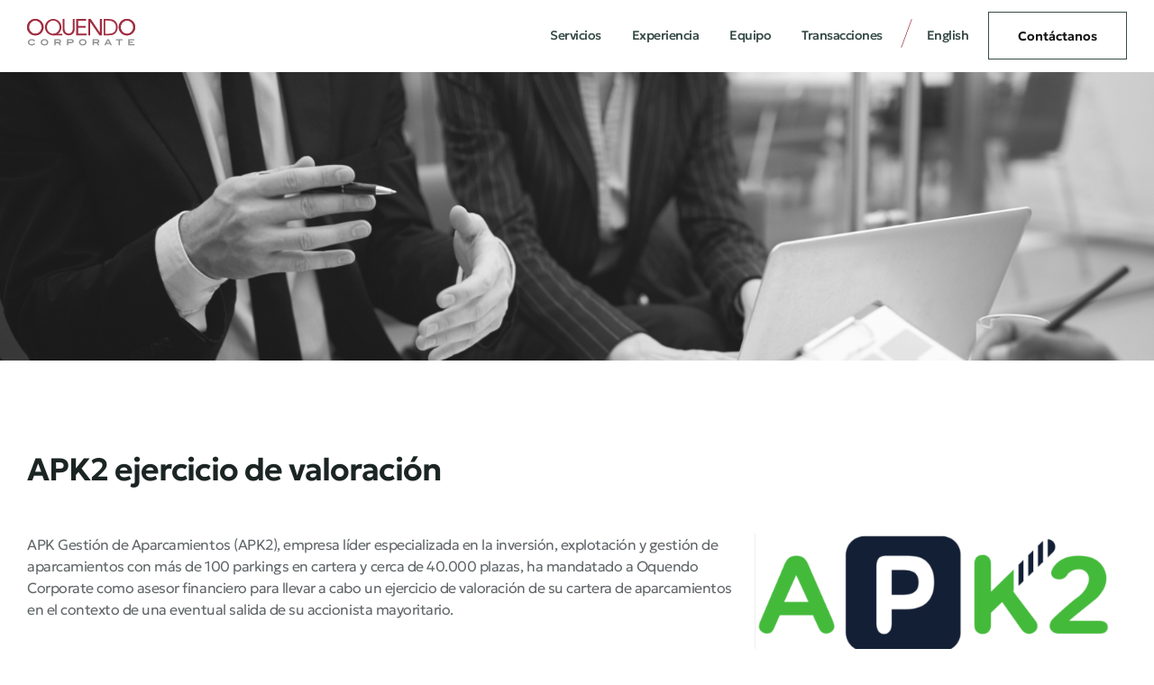

--- FILE ---
content_type: text/html; charset=UTF-8
request_url: https://oquendocorporate.com/transaction/apk2-ejercicio-de-valoracion/
body_size: 16135
content:
<!DOCTYPE html>
<html lang="es-ES" class="no-js">

<head>
	<meta charset="UTF-8" />
	<meta http-equiv="X-UA-Compatible" content="IE=edge" />
	<meta name="viewport" content="width=device-width, initial-scale=1">

	
	<style id="vamtam-theme-options">:root {--vamtam-default-bg-color:#fff;
--vamtam-default-line-color:rgba( var( --vamtam-accent-color-7-rgb ), 1 );
--vamtam-small-padding:20px;
--vamtam-horizontal-padding:50px;
--vamtam-vertical-padding:30px;
--vamtam-horizontal-padding-large:60px;
--vamtam-vertical-padding-large:60px;
--vamtam-no-border-link:none;
--vamtam-border-radius:0px;
--vamtam-border-radius-oval:0px;
--vamtam-border-radius-small:0px;
--vamtam-overlay-color:#000000;
--vamtam-overlay-color-hc:#ffffff;
--vamtam-box-outer-padding:60px;
--vamtam-body-link-regular:#161616;
--vamtam-body-link-visited:#161616;
--vamtam-body-link-hover:#A02D41;
--vamtam-body-link-active:#A02D41;
--vamtam-body-background-color:#FFFFFF;
--vamtam-input-border-radius:0px 0px 0px 0px;
--vamtam-input-border-color:#00000026;
--vamtam-btn-text-color:#161616;
--vamtam-btn-hover-text-color:#161616;
--vamtam-btn-bg-color:#02010100;
--vamtam-btn-hover-bg-color:#A02D41;
--vamtam-site-max-width:1280px;
--vamtam-primary-font-color:#5F6567;
--vamtam-h1-color:#1B2523;
--vamtam-h2-color:#161616;
--vamtam-h3-color:#161616;
--vamtam-h4-color:#161616;
--vamtam-h5-color:#161616;
--vamtam-h6-color:#161616;
--vamtam-accent-color-1:#374B47;
--vamtam-accent-color-1-hc:#FFFFFF;
--vamtam-accent-color-1-rgb:55,75,71;
--vamtam-accent-color-2:#A02D41;
--vamtam-accent-color-2-hc:#FFFFFF;
--vamtam-accent-color-2-rgb:160,45,65;
--vamtam-accent-color-3:#5F6567;
--vamtam-accent-color-3-hc:#FFFFFF;
--vamtam-accent-color-3-rgb:95,101,103;
--vamtam-accent-color-4:#E4EDF3;
--vamtam-accent-color-4-hc:#000000;
--vamtam-accent-color-4-rgb:228,237,243;
--vamtam-accent-color-5:#FFFFFF;
--vamtam-accent-color-5-hc:#000000;
--vamtam-accent-color-5-rgb:255,255,255;
--vamtam-accent-color-6:#161616;
--vamtam-accent-color-6-hc:#FFFFFF;
--vamtam-accent-color-6-rgb:22,22,22;
--vamtam-accent-color-7:#00000026;
--vamtam-accent-color-7-hc:#FFFFFF;
--vamtam-accent-color-7-rgb:0,0,0;
--vamtam-accent-color-8:#00000080;
--vamtam-accent-color-8-hc:#FFFFFF;
--vamtam-accent-color-8-rgb:0,0,0;
--vamtam-sticky-header-bg-color:#374B47;
--vamtam-primary-font-font-family:'Geologica';
--vamtam-primary-font-font-weight:300;
--vamtam-primary-font-font-style:normal;
--vamtam-primary-font-transform:none;
--vamtam-primary-font-font-size-desktop:16px;
--vamtam-primary-font-font-size-tablet:16px;
--vamtam-primary-font-font-size-phone:16px;
--vamtam-primary-font-line-height-desktop:1.4em;
--vamtam-primary-font-line-height-tablet:1.4em;
--vamtam-primary-font-line-height-phone:1.5em;
--vamtam-primary-font-letter-spacing-tablet:0px;
--vamtam-primary-font-letter-spacing-phone:0px;
--vamtam-h1-font-family:'Geologica';
--vamtam-h1-font-weight:700;
--vamtam-h1-font-style:normal;
--vamtam-h1-transform:none;
--vamtam-h1-font-size-desktop:60px;
--vamtam-h1-font-size-tablet:40px;
--vamtam-h1-font-size-phone:30px;
--vamtam-h1-line-height-desktop:1.2em;
--vamtam-h1-line-height-tablet:1.2em;
--vamtam-h1-line-height-phone:1em;
--vamtam-h1-letter-spacing-desktop:-2px;
--vamtam-h1-letter-spacing-tablet:-2px;
--vamtam-h1-letter-spacing-phone:-2px;
--vamtam-h2-font-family:'Geologica';
--vamtam-h2-font-weight:600;
--vamtam-h2-font-style:normal;
--vamtam-h2-transform:none;
--vamtam-h2-font-size-desktop:48px;
--vamtam-h2-font-size-tablet:32px;
--vamtam-h2-font-size-phone:25px;
--vamtam-h2-line-height-desktop:1.3em;
--vamtam-h2-line-height-tablet:1.3em;
--vamtam-h2-line-height-phone:1.3em;
--vamtam-h2-letter-spacing-desktop:-1px;
--vamtam-h2-letter-spacing-tablet:-1px;
--vamtam-h2-letter-spacing-phone:-1px;
--vamtam-h3-font-family:'Geologica';
--vamtam-h3-font-weight:500;
--vamtam-h3-font-style:normal;
--vamtam-h3-transform:none;
--vamtam-h3-font-size-desktop:30px;
--vamtam-h3-font-size-tablet:24px;
--vamtam-h3-font-size-phone:22px;
--vamtam-h3-line-height-desktop:1.3em;
--vamtam-h3-line-height-tablet:1.3em;
--vamtam-h3-line-height-phone:1.1em;
--vamtam-h3-letter-spacing-desktop:-1px;
--vamtam-h3-letter-spacing-tablet:-1px;
--vamtam-h3-letter-spacing-phone:-1px;
--vamtam-h4-font-family:'Geologica';
--vamtam-h4-font-weight:500;
--vamtam-h4-transform:none;
--vamtam-h4-font-size-desktop:24px;
--vamtam-h4-font-size-tablet:20px;
--vamtam-h4-font-size-phone:18px;
--vamtam-h4-line-height-desktop:1.4em;
--vamtam-h4-line-height-tablet:1.4em;
--vamtam-h4-line-height-phone:1.4em;
--vamtam-h4-letter-spacing-desktop:-0.5px;
--vamtam-h4-letter-spacing-tablet:-0.5px;
--vamtam-h4-letter-spacing-phone:-0.5px;
--vamtam-h5-font-family:'Geologica';
--vamtam-h5-font-weight:400;
--vamtam-h5-font-style:normal;
--vamtam-h5-transform:none;
--vamtam-h5-font-size-desktop:20px;
--vamtam-h5-font-size-tablet:18px;
--vamtam-h5-font-size-phone:18px;
--vamtam-h5-line-height-desktop:1.3em;
--vamtam-h5-line-height-tablet:1.3em;
--vamtam-h5-line-height-phone:1.3em;
--vamtam-h5-letter-spacing-desktop:-0.4px;
--vamtam-h5-letter-spacing-tablet:-0.4px;
--vamtam-h5-letter-spacing-phone:-0.4px;
--vamtam-h6-font-family:'Geologica';
--vamtam-h6-font-weight:500;
--vamtam-h6-transform:none;
--vamtam-h6-font-size-desktop:16px;
--vamtam-h6-font-size-tablet:16px;
--vamtam-h6-font-size-phone:16px;
--vamtam-h6-line-height-desktop:1.5em;
--vamtam-h6-line-height-tablet:1.5em;
--vamtam-h6-line-height-phone:1.5em;
--vamtam-h6-letter-spacing-desktop:-0.3px;
--vamtam-h6-letter-spacing-tablet:-0.3px;
--vamtam-h6-letter-spacing-phone:-0.3px;
--vamtam-icon-started:'\e918';
--vamtam-icon-advisor:'\e916';
--vamtam-icon-Financial:'\e917';
--vamtam-icon-asset-allocation:'\e90b';
--vamtam-icon-education-planning:'\e90c';
--vamtam-icon-estate-planning:'\e90d';
--vamtam-icon-invest-planing:'\e90e';
--vamtam-icon-portfolio-management:'\e910';
--vamtam-icon-retirement-planning:'\e912';
--vamtam-icon-risk-management:'\e913';
--vamtam-icon-tax-planning:'\e914';
--vamtam-icon-wealth-preservation:'\e915';
--vamtam-icon-quote:'\e911';
--vamtam-icon-brand-symbol:'\e900';
--vamtam-icon-arrow-down:'\e901';
--vamtam-icon-arrow-up:'\e902';
--vamtam-icon-arrow-left:'\e903';
--vamtam-icon-arrow-right:'\e904';
--vamtam-icon-arrow-right-list:'\e91a';
--vamtam-icon-play:'\e905';
--vamtam-icon-check:'\e906';
--vamtam-icon-close:'\e908';
--vamtam-icon-menu-toggle:'\e919';
--vamtam-icon-plus:'\e90a';
--vamtam-icon-minus:'\e909';
--vamtam-icon-search:'\e907';
--vamtam-loading-animation:url('https://oquendocorporate.com/wp-content/themes/beratung/vamtam/assets/images/loader-ring.gif');
}</style><meta name='robots' content='index, follow, max-image-preview:large, max-snippet:-1, max-video-preview:-1' />
<script id="cookieyes" type="text/javascript" src="https://cdn-cookieyes.com/client_data/2d6473bf17ff93058437956c/script.js"></script><link rel="alternate" href="https://oquendocorporate.com/transaction/apk2-ejercicio-de-valoracion/" hreflang="es" />
<link rel="alternate" href="https://oquendocorporate.com/en/transaction/apk2-valuation-exercise/" hreflang="en" />

	<!-- This site is optimized with the Yoast SEO plugin v21.9.1 - https://yoast.com/wordpress/plugins/seo/ -->
	<title>APK2 Ejercicio de valoración - OQUENDO Corporate</title>
	<link rel="canonical" href="https://oquendocorporate.com/transaction/apk2-ejercicio-de-valoracion/" />
	<meta property="og:locale" content="es_ES" />
	<meta property="og:locale:alternate" content="en_GB" />
	<meta property="og:type" content="article" />
	<meta property="og:title" content="APK2 Ejercicio de valoración - OQUENDO Corporate" />
	<meta property="og:description" content="APK2 ejercicio de valoración" />
	<meta property="og:url" content="https://oquendocorporate.com/transaction/apk2-ejercicio-de-valoracion/" />
	<meta property="og:site_name" content="OQUENDO Corporate" />
	<meta property="article:modified_time" content="2024-04-04T16:14:39+00:00" />
	<meta name="twitter:card" content="summary_large_image" />
	<meta name="twitter:label1" content="Tiempo de lectura" />
	<meta name="twitter:data1" content="1 minuto" />
	<script type="application/ld+json" class="yoast-schema-graph">{"@context":"https://schema.org","@graph":[{"@type":"WebPage","@id":"https://oquendocorporate.com/transaction/apk2-ejercicio-de-valoracion/","url":"https://oquendocorporate.com/transaction/apk2-ejercicio-de-valoracion/","name":"APK2 Ejercicio de valoración - OQUENDO Corporate","isPartOf":{"@id":"https://oquendocorporate.com/#website"},"datePublished":"2023-02-14T16:49:00+00:00","dateModified":"2024-04-04T16:14:39+00:00","breadcrumb":{"@id":"https://oquendocorporate.com/transaction/apk2-ejercicio-de-valoracion/#breadcrumb"},"inLanguage":"es","potentialAction":[{"@type":"ReadAction","target":["https://oquendocorporate.com/transaction/apk2-ejercicio-de-valoracion/"]}]},{"@type":"BreadcrumbList","@id":"https://oquendocorporate.com/transaction/apk2-ejercicio-de-valoracion/#breadcrumb","itemListElement":[{"@type":"ListItem","position":1,"name":"Portada","item":"https://oquendocorporate.com/"},{"@type":"ListItem","position":2,"name":"Transacciones","item":"https://oquendocorporate.com/transacciones-oquendo/"},{"@type":"ListItem","position":3,"name":"APK2 Ejercicio de valoración"}]},{"@type":"WebSite","@id":"https://oquendocorporate.com/#website","url":"https://oquendocorporate.com/","name":"OQUENDO Corporate","description":"Oquendo Corporate es una firma independiente de asesoramiento financiero en procesos de fusiones y adquisiciones y operaciones corporativas en general, así como en operaciones de financiación y restructuración de deuda. Nuestro enfoque exclusivo en asesoramiento nos permite prestar un servicio de manera objetiva y sin conflictos de interés","publisher":{"@id":"https://oquendocorporate.com/#organization"},"potentialAction":[{"@type":"SearchAction","target":{"@type":"EntryPoint","urlTemplate":"https://oquendocorporate.com/?s={search_term_string}"},"query-input":"required name=search_term_string"}],"inLanguage":"es"},{"@type":"Organization","@id":"https://oquendocorporate.com/#organization","name":"OQUENDO Corporate","url":"https://oquendocorporate.com/","logo":{"@type":"ImageObject","inLanguage":"es","@id":"https://oquendocorporate.com/#/schema/logo/image/","url":"https://oquendocorporate.com/wp-content/uploads/2023/06/Logo_Oquendo.svg","contentUrl":"https://oquendocorporate.com/wp-content/uploads/2023/06/Logo_Oquendo.svg","width":2864,"height":895,"caption":"OQUENDO Corporate"},"image":{"@id":"https://oquendocorporate.com/#/schema/logo/image/"}}]}</script>
	<!-- / Yoast SEO plugin. -->


<link rel='dns-prefetch' href='//www.googletagmanager.com' />
<link rel="alternate" type="application/rss+xml" title="OQUENDO Corporate &raquo; Feed" href="https://oquendocorporate.com/feed/" />
<link rel="alternate" type="application/rss+xml" title="OQUENDO Corporate &raquo; Feed de los comentarios" href="https://oquendocorporate.com/comments/feed/" />
<link rel="alternate" title="oEmbed (JSON)" type="application/json+oembed" href="https://oquendocorporate.com/wp-json/oembed/1.0/embed?url=https%3A%2F%2Foquendocorporate.com%2Ftransaction%2Fapk2-ejercicio-de-valoracion%2F" />
<link rel="alternate" title="oEmbed (XML)" type="text/xml+oembed" href="https://oquendocorporate.com/wp-json/oembed/1.0/embed?url=https%3A%2F%2Foquendocorporate.com%2Ftransaction%2Fapk2-ejercicio-de-valoracion%2F&#038;format=xml" />
<style id='wp-img-auto-sizes-contain-inline-css' type='text/css'>
img:is([sizes=auto i],[sizes^="auto," i]){contain-intrinsic-size:3000px 1500px}
/*# sourceURL=wp-img-auto-sizes-contain-inline-css */
</style>
<style id='wp-emoji-styles-inline-css' type='text/css'>

	img.wp-smiley, img.emoji {
		display: inline !important;
		border: none !important;
		box-shadow: none !important;
		height: 1em !important;
		width: 1em !important;
		margin: 0 0.07em !important;
		vertical-align: -0.1em !important;
		background: none !important;
		padding: 0 !important;
	}
/*# sourceURL=wp-emoji-styles-inline-css */
</style>
<link rel='stylesheet' id='wp-block-library-css' href='https://oquendocorporate.com/wp-includes/css/dist/block-library/style.min.css?ver=6.9' type='text/css' media='all' />
<style id='wp-block-paragraph-inline-css' type='text/css'>
.is-small-text{font-size:.875em}.is-regular-text{font-size:1em}.is-large-text{font-size:2.25em}.is-larger-text{font-size:3em}.has-drop-cap:not(:focus):first-letter{float:left;font-size:8.4em;font-style:normal;font-weight:100;line-height:.68;margin:.05em .1em 0 0;text-transform:uppercase}body.rtl .has-drop-cap:not(:focus):first-letter{float:none;margin-left:.1em}p.has-drop-cap.has-background{overflow:hidden}:root :where(p.has-background){padding:1.25em 2.375em}:where(p.has-text-color:not(.has-link-color)) a{color:inherit}p.has-text-align-left[style*="writing-mode:vertical-lr"],p.has-text-align-right[style*="writing-mode:vertical-rl"]{rotate:180deg}
/*# sourceURL=https://oquendocorporate.com/wp-includes/blocks/paragraph/style.min.css */
</style>
<style id='global-styles-inline-css' type='text/css'>
:root{--wp--preset--aspect-ratio--square: 1;--wp--preset--aspect-ratio--4-3: 4/3;--wp--preset--aspect-ratio--3-4: 3/4;--wp--preset--aspect-ratio--3-2: 3/2;--wp--preset--aspect-ratio--2-3: 2/3;--wp--preset--aspect-ratio--16-9: 16/9;--wp--preset--aspect-ratio--9-16: 9/16;--wp--preset--color--black: #000000;--wp--preset--color--cyan-bluish-gray: #abb8c3;--wp--preset--color--white: #ffffff;--wp--preset--color--pale-pink: #f78da7;--wp--preset--color--vivid-red: #cf2e2e;--wp--preset--color--luminous-vivid-orange: #ff6900;--wp--preset--color--luminous-vivid-amber: #fcb900;--wp--preset--color--light-green-cyan: #7bdcb5;--wp--preset--color--vivid-green-cyan: #00d084;--wp--preset--color--pale-cyan-blue: #8ed1fc;--wp--preset--color--vivid-cyan-blue: #0693e3;--wp--preset--color--vivid-purple: #9b51e0;--wp--preset--gradient--vivid-cyan-blue-to-vivid-purple: linear-gradient(135deg,rgb(6,147,227) 0%,rgb(155,81,224) 100%);--wp--preset--gradient--light-green-cyan-to-vivid-green-cyan: linear-gradient(135deg,rgb(122,220,180) 0%,rgb(0,208,130) 100%);--wp--preset--gradient--luminous-vivid-amber-to-luminous-vivid-orange: linear-gradient(135deg,rgb(252,185,0) 0%,rgb(255,105,0) 100%);--wp--preset--gradient--luminous-vivid-orange-to-vivid-red: linear-gradient(135deg,rgb(255,105,0) 0%,rgb(207,46,46) 100%);--wp--preset--gradient--very-light-gray-to-cyan-bluish-gray: linear-gradient(135deg,rgb(238,238,238) 0%,rgb(169,184,195) 100%);--wp--preset--gradient--cool-to-warm-spectrum: linear-gradient(135deg,rgb(74,234,220) 0%,rgb(151,120,209) 20%,rgb(207,42,186) 40%,rgb(238,44,130) 60%,rgb(251,105,98) 80%,rgb(254,248,76) 100%);--wp--preset--gradient--blush-light-purple: linear-gradient(135deg,rgb(255,206,236) 0%,rgb(152,150,240) 100%);--wp--preset--gradient--blush-bordeaux: linear-gradient(135deg,rgb(254,205,165) 0%,rgb(254,45,45) 50%,rgb(107,0,62) 100%);--wp--preset--gradient--luminous-dusk: linear-gradient(135deg,rgb(255,203,112) 0%,rgb(199,81,192) 50%,rgb(65,88,208) 100%);--wp--preset--gradient--pale-ocean: linear-gradient(135deg,rgb(255,245,203) 0%,rgb(182,227,212) 50%,rgb(51,167,181) 100%);--wp--preset--gradient--electric-grass: linear-gradient(135deg,rgb(202,248,128) 0%,rgb(113,206,126) 100%);--wp--preset--gradient--midnight: linear-gradient(135deg,rgb(2,3,129) 0%,rgb(40,116,252) 100%);--wp--preset--font-size--small: 13px;--wp--preset--font-size--medium: 20px;--wp--preset--font-size--large: 36px;--wp--preset--font-size--x-large: 42px;--wp--preset--spacing--20: 0.44rem;--wp--preset--spacing--30: 0.67rem;--wp--preset--spacing--40: 1rem;--wp--preset--spacing--50: 1.5rem;--wp--preset--spacing--60: 2.25rem;--wp--preset--spacing--70: 3.38rem;--wp--preset--spacing--80: 5.06rem;--wp--preset--shadow--natural: 6px 6px 9px rgba(0, 0, 0, 0.2);--wp--preset--shadow--deep: 12px 12px 50px rgba(0, 0, 0, 0.4);--wp--preset--shadow--sharp: 6px 6px 0px rgba(0, 0, 0, 0.2);--wp--preset--shadow--outlined: 6px 6px 0px -3px rgb(255, 255, 255), 6px 6px rgb(0, 0, 0);--wp--preset--shadow--crisp: 6px 6px 0px rgb(0, 0, 0);}:where(.is-layout-flex){gap: 0.5em;}:where(.is-layout-grid){gap: 0.5em;}body .is-layout-flex{display: flex;}.is-layout-flex{flex-wrap: wrap;align-items: center;}.is-layout-flex > :is(*, div){margin: 0;}body .is-layout-grid{display: grid;}.is-layout-grid > :is(*, div){margin: 0;}:where(.wp-block-columns.is-layout-flex){gap: 2em;}:where(.wp-block-columns.is-layout-grid){gap: 2em;}:where(.wp-block-post-template.is-layout-flex){gap: 1.25em;}:where(.wp-block-post-template.is-layout-grid){gap: 1.25em;}.has-black-color{color: var(--wp--preset--color--black) !important;}.has-cyan-bluish-gray-color{color: var(--wp--preset--color--cyan-bluish-gray) !important;}.has-white-color{color: var(--wp--preset--color--white) !important;}.has-pale-pink-color{color: var(--wp--preset--color--pale-pink) !important;}.has-vivid-red-color{color: var(--wp--preset--color--vivid-red) !important;}.has-luminous-vivid-orange-color{color: var(--wp--preset--color--luminous-vivid-orange) !important;}.has-luminous-vivid-amber-color{color: var(--wp--preset--color--luminous-vivid-amber) !important;}.has-light-green-cyan-color{color: var(--wp--preset--color--light-green-cyan) !important;}.has-vivid-green-cyan-color{color: var(--wp--preset--color--vivid-green-cyan) !important;}.has-pale-cyan-blue-color{color: var(--wp--preset--color--pale-cyan-blue) !important;}.has-vivid-cyan-blue-color{color: var(--wp--preset--color--vivid-cyan-blue) !important;}.has-vivid-purple-color{color: var(--wp--preset--color--vivid-purple) !important;}.has-black-background-color{background-color: var(--wp--preset--color--black) !important;}.has-cyan-bluish-gray-background-color{background-color: var(--wp--preset--color--cyan-bluish-gray) !important;}.has-white-background-color{background-color: var(--wp--preset--color--white) !important;}.has-pale-pink-background-color{background-color: var(--wp--preset--color--pale-pink) !important;}.has-vivid-red-background-color{background-color: var(--wp--preset--color--vivid-red) !important;}.has-luminous-vivid-orange-background-color{background-color: var(--wp--preset--color--luminous-vivid-orange) !important;}.has-luminous-vivid-amber-background-color{background-color: var(--wp--preset--color--luminous-vivid-amber) !important;}.has-light-green-cyan-background-color{background-color: var(--wp--preset--color--light-green-cyan) !important;}.has-vivid-green-cyan-background-color{background-color: var(--wp--preset--color--vivid-green-cyan) !important;}.has-pale-cyan-blue-background-color{background-color: var(--wp--preset--color--pale-cyan-blue) !important;}.has-vivid-cyan-blue-background-color{background-color: var(--wp--preset--color--vivid-cyan-blue) !important;}.has-vivid-purple-background-color{background-color: var(--wp--preset--color--vivid-purple) !important;}.has-black-border-color{border-color: var(--wp--preset--color--black) !important;}.has-cyan-bluish-gray-border-color{border-color: var(--wp--preset--color--cyan-bluish-gray) !important;}.has-white-border-color{border-color: var(--wp--preset--color--white) !important;}.has-pale-pink-border-color{border-color: var(--wp--preset--color--pale-pink) !important;}.has-vivid-red-border-color{border-color: var(--wp--preset--color--vivid-red) !important;}.has-luminous-vivid-orange-border-color{border-color: var(--wp--preset--color--luminous-vivid-orange) !important;}.has-luminous-vivid-amber-border-color{border-color: var(--wp--preset--color--luminous-vivid-amber) !important;}.has-light-green-cyan-border-color{border-color: var(--wp--preset--color--light-green-cyan) !important;}.has-vivid-green-cyan-border-color{border-color: var(--wp--preset--color--vivid-green-cyan) !important;}.has-pale-cyan-blue-border-color{border-color: var(--wp--preset--color--pale-cyan-blue) !important;}.has-vivid-cyan-blue-border-color{border-color: var(--wp--preset--color--vivid-cyan-blue) !important;}.has-vivid-purple-border-color{border-color: var(--wp--preset--color--vivid-purple) !important;}.has-vivid-cyan-blue-to-vivid-purple-gradient-background{background: var(--wp--preset--gradient--vivid-cyan-blue-to-vivid-purple) !important;}.has-light-green-cyan-to-vivid-green-cyan-gradient-background{background: var(--wp--preset--gradient--light-green-cyan-to-vivid-green-cyan) !important;}.has-luminous-vivid-amber-to-luminous-vivid-orange-gradient-background{background: var(--wp--preset--gradient--luminous-vivid-amber-to-luminous-vivid-orange) !important;}.has-luminous-vivid-orange-to-vivid-red-gradient-background{background: var(--wp--preset--gradient--luminous-vivid-orange-to-vivid-red) !important;}.has-very-light-gray-to-cyan-bluish-gray-gradient-background{background: var(--wp--preset--gradient--very-light-gray-to-cyan-bluish-gray) !important;}.has-cool-to-warm-spectrum-gradient-background{background: var(--wp--preset--gradient--cool-to-warm-spectrum) !important;}.has-blush-light-purple-gradient-background{background: var(--wp--preset--gradient--blush-light-purple) !important;}.has-blush-bordeaux-gradient-background{background: var(--wp--preset--gradient--blush-bordeaux) !important;}.has-luminous-dusk-gradient-background{background: var(--wp--preset--gradient--luminous-dusk) !important;}.has-pale-ocean-gradient-background{background: var(--wp--preset--gradient--pale-ocean) !important;}.has-electric-grass-gradient-background{background: var(--wp--preset--gradient--electric-grass) !important;}.has-midnight-gradient-background{background: var(--wp--preset--gradient--midnight) !important;}.has-small-font-size{font-size: var(--wp--preset--font-size--small) !important;}.has-medium-font-size{font-size: var(--wp--preset--font-size--medium) !important;}.has-large-font-size{font-size: var(--wp--preset--font-size--large) !important;}.has-x-large-font-size{font-size: var(--wp--preset--font-size--x-large) !important;}
/*# sourceURL=global-styles-inline-css */
</style>

<style id='classic-theme-styles-inline-css' type='text/css'>
/*! This file is auto-generated */
.wp-block-button__link{color:#fff;background-color:#32373c;border-radius:9999px;box-shadow:none;text-decoration:none;padding:calc(.667em + 2px) calc(1.333em + 2px);font-size:1.125em}.wp-block-file__button{background:#32373c;color:#fff;text-decoration:none}
/*# sourceURL=/wp-includes/css/classic-themes.min.css */
</style>
<link rel='stylesheet' id='contact-form-7-css' href='https://oquendocorporate.com/wp-content/plugins/contact-form-7/includes/css/styles.css?ver=5.8.6' type='text/css' media='all' />
<link rel='stylesheet' id='elementor-icons-css' href='https://oquendocorporate.com/wp-content/plugins/elementor/assets/lib/eicons/css/elementor-icons.min.css?ver=5.27.0' type='text/css' media='all' />
<link rel='stylesheet' id='elementor-frontend-css' href='https://oquendocorporate.com/wp-content/plugins/elementor/assets/css/frontend-lite.min.css?ver=3.19.0' type='text/css' media='all' />
<link rel='stylesheet' id='swiper-css' href='https://oquendocorporate.com/wp-content/plugins/elementor/assets/lib/swiper/v8/css/swiper.min.css?ver=8.4.5' type='text/css' media='all' />
<link rel='stylesheet' id='elementor-post-11-css' href='https://oquendocorporate.com/wp-content/uploads/elementor/css/post-11.css?ver=1710437950' type='text/css' media='all' />
<link rel='stylesheet' id='elementor-pro-css' href='https://oquendocorporate.com/wp-content/plugins/elementor-pro/assets/css/frontend-lite.min.css?ver=3.19.0' type='text/css' media='all' />
<link rel='stylesheet' id='elementor-icons-theme-icons-css' href='https://oquendocorporate.com/wp-content/uploads/elementor/custom-icons/theme-icons/style.css?ver=1.0.0' type='text/css' media='all' />
<link rel='stylesheet' id='font-awesome-5-all-css' href='https://oquendocorporate.com/wp-content/plugins/elementor/assets/lib/font-awesome/css/all.min.css?ver=3.19.0' type='text/css' media='all' />
<link rel='stylesheet' id='font-awesome-4-shim-css' href='https://oquendocorporate.com/wp-content/plugins/elementor/assets/lib/font-awesome/css/v4-shims.min.css?ver=3.19.0' type='text/css' media='all' />
<link rel='stylesheet' id='elementor-post-6979-css' href='https://oquendocorporate.com/wp-content/uploads/elementor/css/post-6979.css?ver=1710437960' type='text/css' media='all' />
<link rel='stylesheet' id='elementor-post-6811-css' href='https://oquendocorporate.com/wp-content/uploads/elementor/css/post-6811.css?ver=1711371393' type='text/css' media='all' />
<link rel='stylesheet' id='vamtam-front-all-css' href='https://oquendocorporate.com/wp-content/themes/beratung/vamtam/assets/css/dist/elementor/elementor-all.css?ver=1705916935' type='text/css' media='all' />
<style id='vamtam-front-all-inline-css' type='text/css'>

			@font-face {
				font-family: 'icomoon';
				src: url(https://oquendocorporate.com/wp-content/themes/beratung/vamtam/assets/fonts/icons/icomoon.woff2) format('woff2'),
					 url( https://oquendocorporate.com/wp-content/themes/beratung/vamtam/assets/fonts/icons/icomoon.woff) format('woff'),
					 url(https://oquendocorporate.com/wp-content/themes/beratung/vamtam/assets/fonts/icons/icomoon.ttf) format('ttf');
				font-weight: normal;
				font-style: normal;
				font-display: swap;
			}
		
				@font-face {
					font-family: 'vamtam-theme';
					src: url(https://oquendocorporate.com/wp-content/themes/beratung/vamtam/assets/fonts/theme-icons/theme-icons.woff2) format('woff2'),
						url(https://oquendocorporate.com/wp-content/themes/beratung/vamtam/assets/fonts/theme-icons/theme-icons.woff) format('woff');
					font-weight: normal;
					font-style: normal;
					font-display: swap;
				}
			
@font-face {
	font-family: 'Geologica';
	font-style: normal;
	font-weight: 300;
	font-display: swap;
	src: url('https://oquendocorporate.com/wp-content/uploads/2023/06/Geologica-Light.woff2') format('woff2'),
		url('https://oquendocorporate.com/wp-content/uploads/2023/06/Geologica-Light-1.ttf') format('truetype');
}
@font-face {
	font-family: 'Geologica';
	font-style: normal;
	font-weight: 400;
	font-display: swap;
	src: url('https://oquendocorporate.com/wp-content/uploads/2023/06/Geologica-Regular.woff2') format('woff2'),
		url('https://oquendocorporate.com/wp-content/uploads/2023/06/Geologica-Regular-1.ttf') format('truetype');
}
@font-face {
	font-family: 'Geologica';
	font-style: normal;
	font-weight: 500;
	font-display: swap;
	src: url('https://oquendocorporate.com/wp-content/uploads/2023/06/Geologica-Medium.woff2') format('woff2'),
		url('https://oquendocorporate.com/wp-content/uploads/2023/06/Geologica-Medium-1.ttf') format('truetype');
}
@font-face {
	font-family: 'Geologica';
	font-style: normal;
	font-weight: 600;
	font-display: swap;
	src: url('https://oquendocorporate.com/wp-content/uploads/2023/06/Geologica-SemiBold.woff2') format('woff2'),
		url('https://oquendocorporate.com/wp-content/uploads/2023/06/Geologica-SemiBold-1.ttf') format('truetype');
}
@font-face {
	font-family: 'Geologica';
	font-style: normal;
	font-weight: 700;
	font-display: swap;
	src: url('https://oquendocorporate.com/wp-content/uploads/2023/06/Geologica-Bold.woff2') format('woff2'),
		url('https://oquendocorporate.com/wp-content/uploads/2023/06/Geologica-Bold-1.ttf') format('truetype');
}

/*# sourceURL=vamtam-front-all-inline-css */
</style>
<link rel='stylesheet' id='my-child-theme-style-css' href='https://oquendocorporate.com/wp-content/themes/beratung-child/style.css?ver=6.9' type='text/css' media='all' />
<link rel='stylesheet' id='vamtam-theme-elementor-max-css' href='https://oquendocorporate.com/wp-content/themes/beratung/vamtam/assets/css/dist/elementor/responsive/elementor-max.css?ver=1705916935' type='text/css' media='(min-width: 1025px)' />
<link rel='stylesheet' id='vamtam-theme-elementor-below-max-css' href='https://oquendocorporate.com/wp-content/themes/beratung/vamtam/assets/css/dist/elementor/responsive/elementor-below-max.css?ver=1705916935' type='text/css' media='(max-width: 1024px)' />
<link rel='stylesheet' id='vamtam-theme-elementor-small-css' href='https://oquendocorporate.com/wp-content/themes/beratung/vamtam/assets/css/dist/elementor/responsive/elementor-small.css?ver=1705916935' type='text/css' media='(max-width: 767px)' />
<link rel='stylesheet' id='elementor-icons-shared-0-css' href='https://oquendocorporate.com/wp-content/plugins/elementor/assets/lib/font-awesome/css/fontawesome.min.css?ver=5.15.3' type='text/css' media='all' />
<link rel='stylesheet' id='elementor-icons-fa-solid-css' href='https://oquendocorporate.com/wp-content/plugins/elementor/assets/lib/font-awesome/css/solid.min.css?ver=5.15.3' type='text/css' media='all' />
<script type="text/javascript" src="https://oquendocorporate.com/wp-includes/js/jquery/jquery.min.js?ver=3.7.1" id="jquery-core-js"></script>
<script type="text/javascript" src="https://oquendocorporate.com/wp-includes/js/jquery/jquery-migrate.min.js?ver=3.4.1" id="jquery-migrate-js"></script>
<script type="text/javascript" src="https://oquendocorporate.com/wp-content/plugins/elementor/assets/lib/font-awesome/js/v4-shims.min.js?ver=3.19.0" id="font-awesome-4-shim-js"></script>

<!-- Fragmento de código de Google Analytics añadido por Site Kit -->
<script type="text/javascript" src="https://www.googletagmanager.com/gtag/js?id=GT-PHX2PCNV" id="google_gtagjs-js" async></script>
<script type="text/javascript" id="google_gtagjs-js-after">
/* <![CDATA[ */
window.dataLayer = window.dataLayer || [];function gtag(){dataLayer.push(arguments);}
gtag('set', 'linker', {"domains":["oquendocorporate.com"]} );
gtag("js", new Date());
gtag("set", "developer_id.dZTNiMT", true);
gtag("config", "GT-PHX2PCNV");
//# sourceURL=google_gtagjs-js-after
/* ]]> */
</script>

<!-- Final del fragmento de código de Google Analytics añadido por Site Kit -->
<link rel="https://api.w.org/" href="https://oquendocorporate.com/wp-json/" /><link rel="alternate" title="JSON" type="application/json" href="https://oquendocorporate.com/wp-json/wp/v2/transaction/989905" /><link rel="EditURI" type="application/rsd+xml" title="RSD" href="https://oquendocorporate.com/xmlrpc.php?rsd" />
<meta name="generator" content="WordPress 6.9" />
<link rel='shortlink' href='https://oquendocorporate.com/?p=989905' />
<meta name="generator" content="Site Kit by Google 1.119.0" /><meta name="generator" content="Elementor 3.19.0; features: e_optimized_assets_loading, e_optimized_css_loading; settings: css_print_method-external, google_font-enabled, font_display-swap">
<style type="text/css" id="filter-everything-inline-css">.wpc-orderby-select{width:100%}.wpc-filters-open-button-container{display:none}.wpc-debug-message{padding:16px;font-size:14px;border:1px dashed #ccc;margin-bottom:20px}.wpc-debug-title{visibility:hidden}.wpc-button-inner,.wpc-chip-content{display:flex;align-items:center}.wpc-icon-html-wrapper{position:relative;margin-right:10px;top:2px}.wpc-icon-html-wrapper span{display:block;height:1px;width:18px;border-radius:3px;background:#2c2d33;margin-bottom:4px;position:relative}span.wpc-icon-line-1:after,span.wpc-icon-line-2:after,span.wpc-icon-line-3:after{content:"";display:block;width:3px;height:3px;border:1px solid #2c2d33;background-color:#fff;position:absolute;top:-2px;box-sizing:content-box}span.wpc-icon-line-3:after{border-radius:50%;left:2px}span.wpc-icon-line-1:after{border-radius:50%;left:5px}span.wpc-icon-line-2:after{border-radius:50%;left:12px}body .wpc-filters-open-button-container a.wpc-filters-open-widget,body .wpc-filters-open-button-container a.wpc-open-close-filters-button{display:inline-block;text-align:left;border:1px solid #2c2d33;border-radius:2px;line-height:1.5;padding:7px 12px;background-color:transparent;color:#2c2d33;box-sizing:border-box;text-decoration:none!important;font-weight:400;transition:none;position:relative}@media screen and (max-width:768px){.wpc_show_bottom_widget .wpc-filters-open-button-container,.wpc_show_open_close_button .wpc-filters-open-button-container{display:block}.wpc_show_bottom_widget .wpc-filters-open-button-container{margin-top:1em;margin-bottom:1em}}</style>
			<meta name="theme-color" content="#A02D41">
			<link rel="icon" href="https://oquendocorporate.com/wp-content/uploads/2024/02/cropped-qdone-32x32.png" sizes="32x32" />
<link rel="icon" href="https://oquendocorporate.com/wp-content/uploads/2024/02/cropped-qdone-192x192.png" sizes="192x192" />
<link rel="apple-touch-icon" href="https://oquendocorporate.com/wp-content/uploads/2024/02/cropped-qdone-180x180.png" />
<meta name="msapplication-TileImage" content="https://oquendocorporate.com/wp-content/uploads/2024/02/cropped-qdone-270x270.png" />
		<style type="text/css" id="wp-custom-css">
			:root {
	--quendo_black: #1B2523;
  --oquendo_wine: #A02D41;
  --oquendo_grey: #7E7E87;
	--oquendo_p1: #D17C89;
	--oquendo_p2: #DD939F;
	--oquendo_p3: #EEB9C2;
	--oquendo_p4: #FAD3D9;
	--oquendo_p5: #F5E0E3;
}



.elementor-widget-nav-menu.vamtam-has-theme-widget-styles.vamtam-menu-indicator ul.elementor-nav-menu>li.menu-item-has-children::before, .elementor-widget-nav-menu.vamtam-has-theme-widget-styles.vamtam-menu-indicator ul.elementor-nav-menu>li[class*=mega-menu]::before {
	font-size: 11px;
right: calc(var(--e-nav-menu-horizontal-menu-item-margin,0px) - 11px);
}

html, body {
	color: var(--quendo_black);
}
.vamtam-sticky-header--fixed-shown span.vamtam-btn-text,
.vamtam-sticky-header--fixed-shown span.vamtam-nav-text { 
	color: var(--quendo_black);
}

.vamtam-sticky-header--fixed-shown .elementor-button-link {
	border-color: var(--quendo_black) !important;
}

body:not(.elementor-editor-active) .vamtam-sticky-header.vamtam-sticky-header--fixed-shown.vamtam-sticky-header--transparent-header {
	background-color: white !important;
}
body:not(.elementor-editor-active) .vamtam-sticky-header.vamtam-sticky-header--transparent-header .elementor-widget-image a img[src$=".svg"] 
{
filter: brightness(0) invert(1);
}

#cn-oquendo-logo img[src$=".svg"],
body:not(.elementor-editor-active) .vamtam-sticky-header.vamtam-sticky-header--fixed-shown.vamtam-sticky-header--transparent-header img[src$=".svg"]{
filter: none !important;
}

#cn-footer {
  /*z-index: -1 !important;*/
}


.cn-tic-list li:not(.elementor-icon-list-item){
  font-size: 15px;
  font-weight: 200 !important;
  margin-bottom: 30px;
  list-style-type: none;
  margin-left: 37px;
}

.cn-tic-list li:not(.elementor-icon-list-item) span {
	white-space: nowrap;
	font-style: italic;
	font-size: inherit;
}

.cn-tic-list li.elementor-icon-list-item {
  color: black;
}

.cn-team-accordion h4 {
  font-size: 40px;
  font-weight: 700;
  margin-bottom: 0;
  line-height: 1;
}

#archive-filters select{
	width: 90%;
  padding: 5px 15px;
  margin-top: 5px;
  border-color: var(--oquendo_wine);
	margin-bottom: 30px;
}
@media (max-width: 768px) {
	#archive-filters {
		background-color: white;
		border: 2px solid white;
		padding-bottom: 20px;
	}
	
	
	#archive-filters select {
		margin-bottom: 0px;
	}
}
.cn-transaction-grid {
  margin-top: 44px;
}

.cn-transaction-grid .elementor-post__text{
  margin-top: 0px !important;
}

.cn-transaction-grid .cn-year{
  background-color: var(--oquendo_wine);
	border-bottom: 1px solid #777777;
  color: white;
  font-size: 18px;
  text-align: right;
  padding:3px 10px;
}

.cn-transaction-grid h3{
 font-size: 18px;
 padding: 10px 20px;
 font-weight: 400;
}

.cn-transaction-grid h3 strong{
 font-weight: 700;
}

.cn-transaction-grid .cn-logos img{
 -webkit-filter: grayscale(100%);
    -moz-filter:    grayscale(100%);
    -ms-filter:     grayscale(100%);
    -o-filter:      grayscale(100%);
    filter: gray;
    height: 35px;
    width: auto;
    margin-right: 15px;
    margin-bottom: 10px;
}

.cn-transaction-grid .cn-logos{
 padding: 10px 20px;
}

.single-transaction img.transaction-logo{
display: block;
  margin-bottom: 20px;
}
.cn-no-found {
  color: var(--oquendo_wine);
  font-weight: 500;
}

.transaction-navigation {
margin-bottom: 30px;
}
.menu-item-privacy-policy a.elementor-item{
	display:inline-block;
}
@media (max-width: 768px) {
 #menu-1-0ff30d1{
	text-align:center;
 }
}

.cn-transaction-grid #trans_988524.cn-logos img,
.cn-transaction-grid #trans_988520.cn-logos img,
.cn-transaction-grid #trans_988329.cn-logos img,
.cn-transaction-grid #trans_988428.cn-logos img,
.cn-transaction-grid #trans_990166.cn-logos img,
.cn-transaction-grid #trans_988330.cn-logos img,.cn-transaction-grid #trans_990167.cn-logos img{
  height: 60px !important;
}

@media (min-width: 768px) and   (max-width: 1350px) {
.cn-team-accordion .elementor-widget-icon-box{
  width: 100% !important;
  float: left !important;
  max-width: 100% !important;
  height: 500px;
}

.cn-team-accordion .elementor-widget-image {
  bottom: 0px !important;
  right: 10px;
  width: auto;
  position: absolute;

}

.cn-team-accordion .elementor-widget-image img{
  min-height: 450px !important;
	max-width: none !important;
  height: 450px !important;
  width: auto;
  mask-image: none !important;
  margin: 0px !important;
  padding: 0px !important;
}

.cn-team-accordion .elementor-widget-icon-box .elementor-widget-container{
  height: 100%;
}
	
.cn-team-accordion .elementor-icon-box-wrapper{
  max-width: 50%;
}
}

@media (min-width: 768px) and   (max-width: 1170px) {
	.cn-team-accordion .elementor-icon-box-wrapper{
  max-width: 35%;
}
	.cn-team-accordion .elementor-widget-icon-box{
		height: auto;
	}
	.cn-team-accordion .elementor-icon-box-title h4{
		font-size: 30px;
	}
}

@media (min-width: 768px) and   (max-width: 830px) {
	.cn-team-accordion .elementor-icon-box-wrapper{
  max-width: 30%;
}
	.cn-team-accordion .elementor-widget-icon-box{
		height: auto;
	}
		.cn-team-accordion .elementor-icon-box-title h4{
		font-size: 30px;
	}
}

@media (max-width: 1170px) {
			.cn-team-accordion .elementor-icon-box-title h4{
		font-size: 30px;
	}
}		</style>
		</head>
<body class="wp-singular transaction-template-default single single-transaction postid-989905 wp-custom-logo wp-embed-responsive wp-theme-beratung wp-child-theme-beratung-child full header-layout-logo-menu has-page-header no-middle-header responsive-layout single-post-one-column has-blocks elementor-active elementor-pro-active vamtam-wc-cart-empty wc-product-gallery-slider-active vamtam-font-smoothing layout-full elementor-default elementor-kit-11">
	<div id="top"></div>
	
			<div data-elementor-type="header" data-elementor-id="6979" class="elementor elementor-6979 elementor-location-header" data-elementor-post-type="elementor_library">
					<section class="elementor-section elementor-top-section elementor-element elementor-element-65a2a63 elementor-section-height-min-height elementor-section-items-stretch elementor-section-content-middle vamtam-sticky-header elementor-hidden-mobile elementor-hidden-tablet elementor-section-boxed elementor-section-height-default" data-id="65a2a63" data-element_type="section" data-settings="{&quot;background_background&quot;:&quot;classic&quot;}">
						<div class="elementor-container elementor-column-gap-no">
					<div class="elementor-column elementor-col-50 elementor-top-column elementor-element elementor-element-71ac73e" data-id="71ac73e" data-element_type="column">
			<div class="elementor-widget-wrap elementor-element-populated">
						<div class="elementor-element elementor-element-d17a51a cn-oquendo-logo elementor-widget elementor-widget-image" data-id="d17a51a" data-element_type="widget" data-widget_type="image.default">
				<div class="elementor-widget-container">
			<style>/*! elementor - v3.19.0 - 29-01-2024 */
.elementor-widget-image{text-align:center}.elementor-widget-image a{display:inline-block}.elementor-widget-image a img[src$=".svg"]{width:48px}.elementor-widget-image img{vertical-align:middle;display:inline-block}</style>											<a href="https://oquendocorporate.com">
							<img width="2864" height="895" src="https://oquendocorporate.com/wp-content/uploads/2023/06/Logo_Oquendo.svg" class="attachment-full size-full wp-image-989762" alt="Oquendo Corporate" />								</a>
													</div>
				</div>
					</div>
		</div>
				<div class="elementor-column elementor-col-50 elementor-top-column elementor-element elementor-element-9b296f1" data-id="9b296f1" data-element_type="column">
			<div class="elementor-widget-wrap elementor-element-populated">
						<div class="vamtam-has-theme-widget-styles elementor-element elementor-element-6365ce9 elementor-nav-menu__align-end elementor-nav-menu--dropdown-mobile elementor-widget__width-auto elementor-nav-menu--stretch vamtam-menu-indicator elementor-nav-menu__text-align-aside elementor-nav-menu--toggle elementor-nav-menu--burger vamtam-has-mobile-disable-scroll elementor-widget elementor-widget-nav-menu" data-id="6365ce9" data-element_type="widget" data-settings="{&quot;full_width&quot;:&quot;stretch&quot;,&quot;layout&quot;:&quot;horizontal&quot;,&quot;submenu_icon&quot;:{&quot;value&quot;:&quot;&lt;i class=\&quot;fas fa-caret-down\&quot;&gt;&lt;\/i&gt;&quot;,&quot;library&quot;:&quot;fa-solid&quot;},&quot;toggle&quot;:&quot;burger&quot;}" data-widget_type="nav-menu.default">
				<div class="elementor-widget-container">
			<link rel="stylesheet" href="https://oquendocorporate.com/wp-content/plugins/elementor-pro/assets/css/widget-nav-menu.min.css">			<nav class="elementor-nav-menu--main elementor-nav-menu__container elementor-nav-menu--layout-horizontal e--pointer-theme-underline">
				<ul id="menu-1-6365ce9" class="elementor-nav-menu"><li class="menu-item menu-item-type-post_type menu-item-object-page menu-item-988169"><a href="https://oquendocorporate.com/servicios/" class="elementor-item">Servicios</a></li>
<li class="menu-item menu-item-type-post_type menu-item-object-page menu-item-988889"><a href="https://oquendocorporate.com/experiencia/" class="elementor-item">Experiencia</a></li>
<li class="menu-item menu-item-type-post_type menu-item-object-page menu-item-988894"><a href="https://oquendocorporate.com/equipo/" class="elementor-item">Equipo</a></li>
<li class="menu-item menu-item-type-post_type menu-item-object-page menu-item-988310"><a href="https://oquendocorporate.com/transacciones/" class="elementor-item">Transacciones</a></li>
</ul>			</nav>
					<div class="elementor-menu-toggle" role="button" tabindex="0" aria-label="Alternar menú" aria-expanded="false">
			<i aria-hidden="true" role="presentation" class="elementor-menu-toggle__icon--open vamtamtheme- vamtam-theme-menu-toggle"></i><i aria-hidden="true" role="presentation" class="elementor-menu-toggle__icon--close eicon-close"></i>			<span class="elementor-screen-only">Menú</span>
		</div>
					<nav class="elementor-nav-menu--dropdown elementor-nav-menu__container" aria-hidden="true">
				<ul id="menu-2-6365ce9" class="elementor-nav-menu"><li class="menu-item menu-item-type-post_type menu-item-object-page menu-item-988169"><a href="https://oquendocorporate.com/servicios/" class="elementor-item" tabindex="-1">Servicios</a></li>
<li class="menu-item menu-item-type-post_type menu-item-object-page menu-item-988889"><a href="https://oquendocorporate.com/experiencia/" class="elementor-item" tabindex="-1">Experiencia</a></li>
<li class="menu-item menu-item-type-post_type menu-item-object-page menu-item-988894"><a href="https://oquendocorporate.com/equipo/" class="elementor-item" tabindex="-1">Equipo</a></li>
<li class="menu-item menu-item-type-post_type menu-item-object-page menu-item-988310"><a href="https://oquendocorporate.com/transacciones/" class="elementor-item" tabindex="-1">Transacciones</a></li>
</ul>			</nav>
				</div>
				</div>
				<div class="elementor-element elementor-element-38b1ccf elementor-widget__width-initial elementor-hidden-tablet elementor-hidden-mobile elementor-view-default elementor-widget elementor-widget-icon" data-id="38b1ccf" data-element_type="widget" data-widget_type="icon.default">
				<div class="elementor-widget-container">
					<div class="elementor-icon-wrapper">
			<div class="elementor-icon">
			<svg xmlns="http://www.w3.org/2000/svg" height="44.236648" viewBox="0 0 17.7768741 44.236648" width="17.776874"><path d="m16.8432936 0 .9335805.35836795-.179184.46679021-16.4849257 42.94469964-.17918397.4667902-.93358043-.358368.17918398-.4667902 16.48492572-42.94469959z"></path></svg>			</div>
		</div>
				</div>
				</div>
				<div class="vamtam-has-theme-widget-styles elementor-element elementor-element-a99b1fe elementor-nav-menu__align-end elementor-nav-menu--dropdown-mobile elementor-widget__width-auto elementor-nav-menu--stretch vamtam-menu-indicator elementor-nav-menu__text-align-aside elementor-nav-menu--toggle elementor-nav-menu--burger vamtam-has-mobile-disable-scroll elementor-widget elementor-widget-nav-menu" data-id="a99b1fe" data-element_type="widget" data-settings="{&quot;full_width&quot;:&quot;stretch&quot;,&quot;layout&quot;:&quot;horizontal&quot;,&quot;submenu_icon&quot;:{&quot;value&quot;:&quot;&lt;i class=\&quot;fas fa-caret-down\&quot;&gt;&lt;\/i&gt;&quot;,&quot;library&quot;:&quot;fa-solid&quot;},&quot;toggle&quot;:&quot;burger&quot;}" data-widget_type="nav-menu.default">
				<div class="elementor-widget-container">
						<nav class="elementor-nav-menu--main elementor-nav-menu__container elementor-nav-menu--layout-horizontal e--pointer-theme-underline">
				<ul id="menu-1-a99b1fe" class="elementor-nav-menu"><li class="lang-item lang-item-67 lang-item-en lang-item-first menu-item menu-item-type-custom menu-item-object-custom menu-item-989993-en"><a href="https://oquendocorporate.com/en/transaction/apk2-valuation-exercise/" hreflang="en-GB" lang="en-GB" class="elementor-item">English</a></li>
</ul>			</nav>
					<div class="elementor-menu-toggle" role="button" tabindex="0" aria-label="Alternar menú" aria-expanded="false">
			<i aria-hidden="true" role="presentation" class="elementor-menu-toggle__icon--open vamtamtheme- vamtam-theme-menu-toggle"></i><i aria-hidden="true" role="presentation" class="elementor-menu-toggle__icon--close eicon-close"></i>			<span class="elementor-screen-only">Menú</span>
		</div>
					<nav class="elementor-nav-menu--dropdown elementor-nav-menu__container" aria-hidden="true">
				<ul id="menu-2-a99b1fe" class="elementor-nav-menu"><li class="lang-item lang-item-67 lang-item-en lang-item-first menu-item menu-item-type-custom menu-item-object-custom menu-item-989993-en"><a href="https://oquendocorporate.com/en/transaction/apk2-valuation-exercise/" hreflang="en-GB" lang="en-GB" class="elementor-item" tabindex="-1">English</a></li>
</ul>			</nav>
				</div>
				</div>
				<div class="vamtam-has-theme-widget-styles elementor-element elementor-element-21c81c2 elementor-widget__width-auto elementor-widget elementor-widget-button" data-id="21c81c2" data-element_type="widget" data-widget_type="button.default">
				<div class="elementor-widget-container">
					<div class="elementor-button-wrapper">
			<a class="elementor-button elementor-button-link elementor-size-sm" href="https://oquendocorporate.com/contacto/">
						<span class="elementor-button-content-wrapper">
						<span class="elementor-button-text">Contáctanos</span>
		</span>
					</a>
		</div>
				</div>
				</div>
					</div>
		</div>
					</div>
		</section>
				<section class="elementor-section elementor-top-section elementor-element elementor-element-65a2a63 elementor-section-height-min-height elementor-section-items-stretch elementor-section-content-middle vamtam-sticky-header vamtam-sticky-header--spacer elementor-hidden-mobile elementor-hidden-tablet elementor-section-boxed elementor-section-height-default" data-id="65a2a63" data-element_type="section" data-settings="{&quot;background_background&quot;:&quot;classic&quot;}">
						<div class="elementor-container elementor-column-gap-no">
					<div class="elementor-column elementor-col-50 elementor-top-column elementor-element elementor-element-71ac73e" data-id="71ac73e" data-element_type="column">
			<div class="elementor-widget-wrap elementor-element-populated">
						<div class="elementor-element elementor-element-d17a51a cn-oquendo-logo elementor-widget elementor-widget-image" data-id="d17a51a" data-element_type="widget" data-widget_type="image.default">
				<div class="elementor-widget-container">
														<a href="https://oquendocorporate.com">
							<img width="2864" height="895" src="https://oquendocorporate.com/wp-content/uploads/2023/06/Logo_Oquendo.svg" class="attachment-full size-full wp-image-989762" alt="Oquendo Corporate" />								</a>
													</div>
				</div>
					</div>
		</div>
				<div class="elementor-column elementor-col-50 elementor-top-column elementor-element elementor-element-9b296f1" data-id="9b296f1" data-element_type="column">
			<div class="elementor-widget-wrap elementor-element-populated">
						<div class="vamtam-has-theme-widget-styles elementor-element elementor-element-6365ce9 elementor-nav-menu__align-end elementor-nav-menu--dropdown-mobile elementor-widget__width-auto elementor-nav-menu--stretch vamtam-menu-indicator elementor-nav-menu__text-align-aside elementor-nav-menu--toggle elementor-nav-menu--burger vamtam-has-mobile-disable-scroll elementor-widget elementor-widget-nav-menu" data-id="6365ce9" data-element_type="widget" data-settings="{&quot;full_width&quot;:&quot;stretch&quot;,&quot;layout&quot;:&quot;horizontal&quot;,&quot;submenu_icon&quot;:{&quot;value&quot;:&quot;&lt;i class=\&quot;fas fa-caret-down\&quot;&gt;&lt;\/i&gt;&quot;,&quot;library&quot;:&quot;fa-solid&quot;},&quot;toggle&quot;:&quot;burger&quot;}" data-widget_type="nav-menu.default">
				<div class="elementor-widget-container">
						<nav class="elementor-nav-menu--main elementor-nav-menu__container elementor-nav-menu--layout-horizontal e--pointer-theme-underline">
				<ul id="menu-3-6365ce9" class="elementor-nav-menu"><li class="menu-item menu-item-type-post_type menu-item-object-page menu-item-988169"><a href="https://oquendocorporate.com/servicios/" class="elementor-item">Servicios</a></li>
<li class="menu-item menu-item-type-post_type menu-item-object-page menu-item-988889"><a href="https://oquendocorporate.com/experiencia/" class="elementor-item">Experiencia</a></li>
<li class="menu-item menu-item-type-post_type menu-item-object-page menu-item-988894"><a href="https://oquendocorporate.com/equipo/" class="elementor-item">Equipo</a></li>
<li class="menu-item menu-item-type-post_type menu-item-object-page menu-item-988310"><a href="https://oquendocorporate.com/transacciones/" class="elementor-item">Transacciones</a></li>
</ul>			</nav>
					<div class="elementor-menu-toggle" role="button" tabindex="0" aria-label="Alternar menú" aria-expanded="false">
			<i aria-hidden="true" role="presentation" class="elementor-menu-toggle__icon--open vamtamtheme- vamtam-theme-menu-toggle"></i><i aria-hidden="true" role="presentation" class="elementor-menu-toggle__icon--close eicon-close"></i>			<span class="elementor-screen-only">Menú</span>
		</div>
					<nav class="elementor-nav-menu--dropdown elementor-nav-menu__container" aria-hidden="true">
				<ul id="menu-4-6365ce9" class="elementor-nav-menu"><li class="menu-item menu-item-type-post_type menu-item-object-page menu-item-988169"><a href="https://oquendocorporate.com/servicios/" class="elementor-item" tabindex="-1">Servicios</a></li>
<li class="menu-item menu-item-type-post_type menu-item-object-page menu-item-988889"><a href="https://oquendocorporate.com/experiencia/" class="elementor-item" tabindex="-1">Experiencia</a></li>
<li class="menu-item menu-item-type-post_type menu-item-object-page menu-item-988894"><a href="https://oquendocorporate.com/equipo/" class="elementor-item" tabindex="-1">Equipo</a></li>
<li class="menu-item menu-item-type-post_type menu-item-object-page menu-item-988310"><a href="https://oquendocorporate.com/transacciones/" class="elementor-item" tabindex="-1">Transacciones</a></li>
</ul>			</nav>
				</div>
				</div>
				<div class="elementor-element elementor-element-38b1ccf elementor-widget__width-initial elementor-hidden-tablet elementor-hidden-mobile elementor-view-default elementor-widget elementor-widget-icon" data-id="38b1ccf" data-element_type="widget" data-widget_type="icon.default">
				<div class="elementor-widget-container">
					<div class="elementor-icon-wrapper">
			<div class="elementor-icon">
			<svg xmlns="http://www.w3.org/2000/svg" height="44.236648" viewBox="0 0 17.7768741 44.236648" width="17.776874"><path d="m16.8432936 0 .9335805.35836795-.179184.46679021-16.4849257 42.94469964-.17918397.4667902-.93358043-.358368.17918398-.4667902 16.48492572-42.94469959z"></path></svg>			</div>
		</div>
				</div>
				</div>
				<div class="vamtam-has-theme-widget-styles elementor-element elementor-element-a99b1fe elementor-nav-menu__align-end elementor-nav-menu--dropdown-mobile elementor-widget__width-auto elementor-nav-menu--stretch vamtam-menu-indicator elementor-nav-menu__text-align-aside elementor-nav-menu--toggle elementor-nav-menu--burger vamtam-has-mobile-disable-scroll elementor-widget elementor-widget-nav-menu" data-id="a99b1fe" data-element_type="widget" data-settings="{&quot;full_width&quot;:&quot;stretch&quot;,&quot;layout&quot;:&quot;horizontal&quot;,&quot;submenu_icon&quot;:{&quot;value&quot;:&quot;&lt;i class=\&quot;fas fa-caret-down\&quot;&gt;&lt;\/i&gt;&quot;,&quot;library&quot;:&quot;fa-solid&quot;},&quot;toggle&quot;:&quot;burger&quot;}" data-widget_type="nav-menu.default">
				<div class="elementor-widget-container">
						<nav class="elementor-nav-menu--main elementor-nav-menu__container elementor-nav-menu--layout-horizontal e--pointer-theme-underline">
				<ul id="menu-3-a99b1fe" class="elementor-nav-menu"><li class="lang-item lang-item-67 lang-item-en lang-item-first menu-item menu-item-type-custom menu-item-object-custom menu-item-989993-en"><a href="https://oquendocorporate.com/en/transaction/apk2-valuation-exercise/" hreflang="en-GB" lang="en-GB" class="elementor-item">English</a></li>
</ul>			</nav>
					<div class="elementor-menu-toggle" role="button" tabindex="0" aria-label="Alternar menú" aria-expanded="false">
			<i aria-hidden="true" role="presentation" class="elementor-menu-toggle__icon--open vamtamtheme- vamtam-theme-menu-toggle"></i><i aria-hidden="true" role="presentation" class="elementor-menu-toggle__icon--close eicon-close"></i>			<span class="elementor-screen-only">Menú</span>
		</div>
					<nav class="elementor-nav-menu--dropdown elementor-nav-menu__container" aria-hidden="true">
				<ul id="menu-4-a99b1fe" class="elementor-nav-menu"><li class="lang-item lang-item-67 lang-item-en lang-item-first menu-item menu-item-type-custom menu-item-object-custom menu-item-989993-en"><a href="https://oquendocorporate.com/en/transaction/apk2-valuation-exercise/" hreflang="en-GB" lang="en-GB" class="elementor-item" tabindex="-1">English</a></li>
</ul>			</nav>
				</div>
				</div>
				<div class="vamtam-has-theme-widget-styles elementor-element elementor-element-21c81c2 elementor-widget__width-auto elementor-widget elementor-widget-button" data-id="21c81c2" data-element_type="widget" data-widget_type="button.default">
				<div class="elementor-widget-container">
					<div class="elementor-button-wrapper">
			<a class="elementor-button elementor-button-link elementor-size-sm" href="https://oquendocorporate.com/contacto/">
						<span class="elementor-button-content-wrapper">
						<span class="elementor-button-text">Contáctanos</span>
		</span>
					</a>
		</div>
				</div>
				</div>
					</div>
		</div>
					</div>
		</section>
				<section class="elementor-section elementor-top-section elementor-element elementor-element-6553123 elementor-section-height-min-height elementor-section-items-stretch elementor-section-content-middle elementor-hidden-desktop elementor-section-boxed elementor-section-height-default" data-id="6553123" data-element_type="section" data-settings="{&quot;background_background&quot;:&quot;classic&quot;,&quot;sticky&quot;:&quot;bottom&quot;,&quot;sticky_on&quot;:[&quot;tablet&quot;,&quot;mobile&quot;],&quot;sticky_offset&quot;:0,&quot;sticky_effects_offset&quot;:0}">
						<div class="elementor-container elementor-column-gap-no">
					<div class="elementor-column elementor-col-50 elementor-top-column elementor-element elementor-element-43ab13b" data-id="43ab13b" data-element_type="column">
			<div class="elementor-widget-wrap elementor-element-populated">
						<div class="elementor-element elementor-element-23d9940 elementor-widget elementor-widget-image" data-id="23d9940" data-element_type="widget" id="cn-oquendo-logo" data-widget_type="image.default">
				<div class="elementor-widget-container">
														<a href="https://oquendocorporate.com">
							<img width="2864" height="895" src="https://oquendocorporate.com/wp-content/uploads/2023/06/Logo_Oquendo.svg" class="attachment-full size-full wp-image-989762" alt="Oquendo Corporate" />								</a>
													</div>
				</div>
					</div>
		</div>
				<div class="elementor-column elementor-col-50 elementor-top-column elementor-element elementor-element-d1329aa" data-id="d1329aa" data-element_type="column">
			<div class="elementor-widget-wrap elementor-element-populated">
						<div class="vamtam-has-theme-widget-styles elementor-element elementor-element-86587a0 elementor-widget-mobile__width-auto elementor-widget-tablet__width-auto vamtam-has-underline-anim elementor-widget elementor-widget-button" data-id="86587a0" data-element_type="widget" data-widget_type="button.default">
				<div class="elementor-widget-container">
					<div class="elementor-button-wrapper">
			<a class="elementor-button elementor-button-link elementor-size-sm" href="https://oquendocorporate.com/contacto/">
						<span class="elementor-button-content-wrapper">
						<span class="elementor-button-text">Contáctanos</span>
		</span>
					</a>
		</div>
				</div>
				</div>
				<div class="elementor-element elementor-element-3080a8b elementor-widget__width-initial elementor-view-default elementor-widget elementor-widget-icon" data-id="3080a8b" data-element_type="widget" data-widget_type="icon.default">
				<div class="elementor-widget-container">
					<div class="elementor-icon-wrapper">
			<div class="elementor-icon">
			<svg xmlns="http://www.w3.org/2000/svg" height="44.236648" viewBox="0 0 17.7768741 44.236648" width="17.776874"><path d="m16.8432936 0 .9335805.35836795-.179184.46679021-16.4849257 42.94469964-.17918397.4667902-.93358043-.358368.17918398-.4667902 16.48492572-42.94469959z"></path></svg>			</div>
		</div>
				</div>
				</div>
				<div class="vamtam-has-theme-widget-styles elementor-element elementor-element-9dc3be3 elementor-nav-menu__align-end elementor-widget__width-auto elementor-nav-menu--stretch vamtam-has-mobile-menu-max-height elementor-widget-mobile__width-initial elementor-widget-tablet__width-initial elementor-nav-menu--dropdown-tablet elementor-nav-menu__text-align-aside elementor-nav-menu--toggle elementor-nav-menu--burger vamtam-has-mobile-disable-scroll elementor-widget elementor-widget-nav-menu" data-id="9dc3be3" data-element_type="widget" data-settings="{&quot;full_width&quot;:&quot;stretch&quot;,&quot;layout&quot;:&quot;vertical&quot;,&quot;submenu_icon&quot;:{&quot;value&quot;:&quot;&lt;i class=\&quot;fas fa-caret-down\&quot;&gt;&lt;\/i&gt;&quot;,&quot;library&quot;:&quot;fa-solid&quot;},&quot;toggle&quot;:&quot;burger&quot;}" data-widget_type="nav-menu.default">
				<div class="elementor-widget-container">
						<nav class="elementor-nav-menu--main elementor-nav-menu__container elementor-nav-menu--layout-vertical e--pointer-theme-underline">
				<ul id="menu-1-9dc3be3" class="elementor-nav-menu sm-vertical"><li class="menu-item menu-item-type-post_type menu-item-object-page menu-item-988913"><a href="https://oquendocorporate.com/servicios/" class="elementor-item">Servicios</a></li>
<li class="menu-item menu-item-type-post_type menu-item-object-page menu-item-988916"><a href="https://oquendocorporate.com/experiencia/" class="elementor-item">Experiencia</a></li>
<li class="menu-item menu-item-type-post_type menu-item-object-page menu-item-988914"><a href="https://oquendocorporate.com/equipo/" class="elementor-item">Equipo</a></li>
<li class="menu-item menu-item-type-post_type menu-item-object-page menu-item-988915"><a href="https://oquendocorporate.com/transacciones/" class="elementor-item">Transacciones</a></li>
<li class="lang-item lang-item-67 lang-item-en lang-item-first menu-item menu-item-type-custom menu-item-object-custom menu-item-989989-en"><a href="https://oquendocorporate.com/en/transaction/apk2-valuation-exercise/" hreflang="en-GB" lang="en-GB" class="elementor-item">English</a></li>
</ul>			</nav>
					<div class="elementor-menu-toggle" role="button" tabindex="0" aria-label="Alternar menú" aria-expanded="false">
			<i aria-hidden="true" role="presentation" class="elementor-menu-toggle__icon--open vamtamtheme- vamtam-theme-menu-toggle"></i><i aria-hidden="true" role="presentation" class="elementor-menu-toggle__icon--close vamtamtheme- vamtam-theme-close"></i>			<span class="elementor-screen-only">Menú</span>
		</div>
					<nav class="elementor-nav-menu--dropdown elementor-nav-menu__container" aria-hidden="true">
				<ul id="menu-2-9dc3be3" class="elementor-nav-menu sm-vertical"><li class="menu-item menu-item-type-post_type menu-item-object-page menu-item-988913"><a href="https://oquendocorporate.com/servicios/" class="elementor-item" tabindex="-1">Servicios</a></li>
<li class="menu-item menu-item-type-post_type menu-item-object-page menu-item-988916"><a href="https://oquendocorporate.com/experiencia/" class="elementor-item" tabindex="-1">Experiencia</a></li>
<li class="menu-item menu-item-type-post_type menu-item-object-page menu-item-988914"><a href="https://oquendocorporate.com/equipo/" class="elementor-item" tabindex="-1">Equipo</a></li>
<li class="menu-item menu-item-type-post_type menu-item-object-page menu-item-988915"><a href="https://oquendocorporate.com/transacciones/" class="elementor-item" tabindex="-1">Transacciones</a></li>
<li class="lang-item lang-item-67 lang-item-en lang-item-first menu-item menu-item-type-custom menu-item-object-custom menu-item-989989-en"><a href="https://oquendocorporate.com/en/transaction/apk2-valuation-exercise/" hreflang="en-GB" lang="en-GB" class="elementor-item" tabindex="-1">English</a></li>
</ul>			</nav>
				</div>
				</div>
					</div>
		</div>
					</div>
		</section>
				</div>
		
	<div id="page" class="main-container">
		<div id="main-content">
			
<div id="sub-header" class="layout-full elementor-page-title">
	<div class="meta-header" >
		
			</div>
</div>

						<div id="main" role="main" class="vamtam-main layout-full" >
				
				
					<div class="page-wrapper elementor-section elementor-section-boxed elementor-element">
		
		
						<article class="single-post-wrapper elementor-container elementor-column-gap-no full post-989905 transaction type-transaction status-publish hentry">
									<div class="page-content loop-wrapper clearfix full clearfix">
						<div class="post-article single" itemscope itemtype="" itemid="https://oquendocorporate.com/transaction/apk2-ejercicio-de-valoracion/">
		<div>
			<div class="limit-wrapper single-post-meta-wrapper">
		<div class="meta-top">
			

		</div>
	</div>

<div class="post-content-outer single-post">
	<header class="page-header" data-progressive-animation="page-title">
		<h1>APK2 ejercicio de valoración</h1>
	</header>
	<div class="elementor-container elementor-column-gap-no columns-transaction">
		<div class="elementor-column elementor-col-66 transaction-texts">
			<div class="transaction-fields">
				<div class="post-content the-content the-content-parent">
	<div class="vgblk-rw-wrapper limit-wrapper">
<p>APK Gestión de Aparcamientos (APK2), empresa líder especializada en la inversión, explotación y gestión de aparcamientos con más de 100 parkings en cartera y cerca de 40.000 plazas, ha mandatado a Oquendo Corporate como asesor financiero para llevar a cabo un ejercicio de valoración de su cartera de aparcamientos en el contexto de una eventual salida de su accionista mayoritario.</p>
</div><!-- .vgblk-rw-wrapper --></div>

				<div><span>Sector:</span> Otros Servicios</div>
				<div><span>Operación:</span> Otros</div>
								<div><span>Firmas involucradas:</span> APK2 y Firmum Capital</div>
				<div><span>Año:</span> 2023</div>
				 
				<a class="bot-gris" href="/transacciones">Volver</a>
			</div>
		</div>
		<div class="elementor-column elementor-col-33">
								<img src="https://oquendocorporate.com/wp-content/uploads/2024/02/apk2-logo.png" class="transaction-logo" />
									<img src="https://oquendocorporate.com/wp-content/uploads/2024/02/firmum-logo.png" class="transaction-logo" />
						</div>
	</div>
	<div class="elementor-container elementor-column-gap-no columns-transaction transaction-navigation">
		<div class="elementor-column elementor-col-50 ">
			<a class="page-link" href="https://oquendocorporate.com/transaction/italfarmaco-ha-adquirido-el-100-de-lacer/" rel="prev"><i class="fas fa-chevron-left"></i> Transacción anterior</a>		</div>
		<div class="elementor-column elementor-col-50 text-right">
			<a class="page-link" href="https://oquendocorporate.com/transaction/auro-ejercicio-de-valoracion-2/" rel="next">Transacción posterior <i class="fas fa-chevron-right"></i></a>		</div>
	</div>

</div>
	</div>
</div>



						
					</div>
								
			</article>

			
						</div> <!-- End of .page-wrapper -->
		
	

			</div><!-- #main -->

		</div><!-- #main-content -->

					<div class="footer-wrapper" style="">
				<footer id="main-footer" class="main-footer">
							<div data-elementor-type="footer" data-elementor-id="6811" class="elementor elementor-6811 elementor-location-footer" data-elementor-post-type="elementor_library">
					<section class="elementor-section elementor-top-section elementor-element elementor-element-988c797 elementor-section-height-min-height elementor-section-items-stretch elementor-section-content-middle elementor-section-full_width elementor-section-height-default" data-id="988c797" data-element_type="section">
						<div class="elementor-container elementor-column-gap-no">
					<div class="elementor-column elementor-col-50 elementor-top-column elementor-element elementor-element-1fb7b47" data-id="1fb7b47" data-element_type="column" data-settings="{&quot;background_background&quot;:&quot;classic&quot;}">
			<div class="elementor-widget-wrap elementor-element-populated">
						<div class="vamtam-has-theme-widget-styles elementor-element elementor-element-16ea0be elementor-align-right elementor-mobile-align-center vamtam-has-underline-anim elementor-widget elementor-widget-button" data-id="16ea0be" data-element_type="widget" data-widget_type="button.default">
				<div class="elementor-widget-container">
					<div class="elementor-button-wrapper">
			<a class="elementor-button elementor-button-link elementor-size-sm" href="tel:910494855">
						<span class="elementor-button-content-wrapper">
						<span class="elementor-button-icon elementor-align-icon-left">
				<i aria-hidden="true" class="vamtamtheme- vamtam-theme-phone"></i>			</span>
						<span class="elementor-button-text">(+34) 910 494 855</span>
		</span>
					</a>
		</div>
				</div>
				</div>
					</div>
		</div>
				<div class="elementor-column elementor-col-50 elementor-top-column elementor-element elementor-element-543556f" data-id="543556f" data-element_type="column" data-settings="{&quot;background_background&quot;:&quot;classic&quot;}">
			<div class="elementor-widget-wrap elementor-element-populated">
						<div class="vamtam-has-theme-widget-styles elementor-element elementor-element-7afffbb elementor-align-left elementor-mobile-align-center vamtam-has-underline-anim elementor-widget elementor-widget-button" data-id="7afffbb" data-element_type="widget" data-widget_type="button.default">
				<div class="elementor-widget-container">
					<div class="elementor-button-wrapper">
			<a class="elementor-button elementor-button-link elementor-size-sm" href="mailto:info@oquendocorporate.com">
						<span class="elementor-button-content-wrapper">
						<span class="elementor-button-text">info@oquendocorporate.com</span>
		</span>
					</a>
		</div>
				</div>
				</div>
					</div>
		</div>
					</div>
		</section>
				<section class="elementor-section elementor-top-section elementor-element elementor-element-198b0fe elementor-section-content-bottom elementor-section-boxed elementor-section-height-default elementor-section-height-default" data-id="198b0fe" data-element_type="section" id="cn-footer" data-settings="{&quot;background_background&quot;:&quot;classic&quot;}">
							<div class="elementor-background-overlay"></div>
							<div class="elementor-container elementor-column-gap-no">
					<div class="elementor-column elementor-col-100 elementor-top-column elementor-element elementor-element-fcec326" data-id="fcec326" data-element_type="column">
			<div class="elementor-widget-wrap elementor-element-populated">
						<section class="elementor-section elementor-inner-section elementor-element elementor-element-5cf332e elementor-section-boxed elementor-section-height-default elementor-section-height-default" data-id="5cf332e" data-element_type="section" data-settings="{&quot;background_background&quot;:&quot;classic&quot;}">
							<div class="elementor-background-overlay"></div>
							<div class="elementor-container elementor-column-gap-no">
					<div class="elementor-column elementor-col-50 elementor-inner-column elementor-element elementor-element-febb05d" data-id="febb05d" data-element_type="column">
			<div class="elementor-widget-wrap elementor-element-populated">
						<div class="elementor-element elementor-element-09e1094 elementor-widget-mobile__width-auto elementor-view-default elementor-widget elementor-widget-icon" data-id="09e1094" data-element_type="widget" data-widget_type="icon.default">
				<div class="elementor-widget-container">
					<div class="elementor-icon-wrapper">
			<div class="elementor-icon">
			<svg xmlns="http://www.w3.org/2000/svg" width="104" height="99" viewBox="0 0 104 99" fill="none"><g clip-path="url(#clip0_42_1119)"><path d="M0 49.2698C0 22.1023 21.6283 0 49.2389 0C76.8496 0 98.938 22.1023 98.938 49.2698C98.938 76.4372 76.3894 99 49.2389 99C22.0885 99 0 76.4372 0 49.2698ZM11.5044 49.2698C11.5044 70.9116 28.531 88.8698 49.2389 88.8698C69.9469 88.8698 86.9734 70.9116 86.9734 49.2698C86.9734 27.6279 69.9469 9.66977 49.2389 9.66977C28.531 9.66977 11.5044 27.6279 11.5044 49.2698Z" fill="white"></path><path d="M103.999 88.8696H49.2383V98.9999H103.999V88.8696Z" fill="white"></path></g><defs><clipPath id="clip0_42_1119"><rect width="104" height="99" fill="white"></rect></clipPath></defs></svg>			</div>
		</div>
				</div>
				</div>
					</div>
		</div>
				<div class="elementor-column elementor-col-50 elementor-inner-column elementor-element elementor-element-b3528b4" data-id="b3528b4" data-element_type="column" data-settings="{&quot;motion_fx_motion_fx_scrolling&quot;:&quot;yes&quot;,&quot;motion_fx_translateY_effect&quot;:&quot;yes&quot;,&quot;motion_fx_translateY_speed&quot;:{&quot;unit&quot;:&quot;px&quot;,&quot;size&quot;:1,&quot;sizes&quot;:[]},&quot;motion_fx_translateY_affectedRange&quot;:{&quot;unit&quot;:&quot;%&quot;,&quot;size&quot;:&quot;&quot;,&quot;sizes&quot;:{&quot;start&quot;:0,&quot;end&quot;:40}},&quot;motion_fx_devices&quot;:[&quot;desktop&quot;]}">
			<div class="elementor-widget-wrap elementor-element-populated">
						<div class="elementor-element elementor-element-0da4b7e elementor-widget elementor-widget-spacer" data-id="0da4b7e" data-element_type="widget" data-widget_type="spacer.default">
				<div class="elementor-widget-container">
			<style>/*! elementor - v3.19.0 - 29-01-2024 */
.elementor-column .elementor-spacer-inner{height:var(--spacer-size)}.e-con{--container-widget-width:100%}.e-con-inner>.elementor-widget-spacer,.e-con>.elementor-widget-spacer{width:var(--container-widget-width,var(--spacer-size));--align-self:var(--container-widget-align-self,initial);--flex-shrink:0}.e-con-inner>.elementor-widget-spacer>.elementor-widget-container,.e-con>.elementor-widget-spacer>.elementor-widget-container{height:100%;width:100%}.e-con-inner>.elementor-widget-spacer>.elementor-widget-container>.elementor-spacer,.e-con>.elementor-widget-spacer>.elementor-widget-container>.elementor-spacer{height:100%}.e-con-inner>.elementor-widget-spacer>.elementor-widget-container>.elementor-spacer>.elementor-spacer-inner,.e-con>.elementor-widget-spacer>.elementor-widget-container>.elementor-spacer>.elementor-spacer-inner{height:var(--container-widget-height,var(--spacer-size))}.e-con-inner>.elementor-widget-spacer.elementor-widget-empty,.e-con>.elementor-widget-spacer.elementor-widget-empty{position:relative;min-height:22px;min-width:22px}.e-con-inner>.elementor-widget-spacer.elementor-widget-empty .elementor-widget-empty-icon,.e-con>.elementor-widget-spacer.elementor-widget-empty .elementor-widget-empty-icon{position:absolute;top:0;bottom:0;left:0;right:0;margin:auto;padding:0;width:22px;height:22px}</style>		<div class="elementor-spacer">
			<div class="elementor-spacer-inner"></div>
		</div>
				</div>
				</div>
				<div class="elementor-element elementor-element-dda825b elementor-widget elementor-widget-heading" data-id="dda825b" data-element_type="widget" data-widget_type="heading.default">
				<div class="elementor-widget-container">
			<style>/*! elementor - v3.19.0 - 29-01-2024 */
.elementor-heading-title{padding:0;margin:0;line-height:1}.elementor-widget-heading .elementor-heading-title[class*=elementor-size-]>a{color:inherit;font-size:inherit;line-height:inherit}.elementor-widget-heading .elementor-heading-title.elementor-size-small{font-size:15px}.elementor-widget-heading .elementor-heading-title.elementor-size-medium{font-size:19px}.elementor-widget-heading .elementor-heading-title.elementor-size-large{font-size:29px}.elementor-widget-heading .elementor-heading-title.elementor-size-xl{font-size:39px}.elementor-widget-heading .elementor-heading-title.elementor-size-xxl{font-size:59px}</style><h3 class="elementor-heading-title elementor-size-default">Contáctanos</h3>		</div>
				</div>
				<div class="elementor-element elementor-element-fd0ba9c elementor-hidden-desktop elementor-hidden-tablet elementor-hidden-mobile elementor-widget elementor-widget-text-editor" data-id="fd0ba9c" data-element_type="widget" data-widget_type="text-editor.default">
				<div class="elementor-widget-container">
			<style>/*! elementor - v3.19.0 - 29-01-2024 */
.elementor-widget-text-editor.elementor-drop-cap-view-stacked .elementor-drop-cap{background-color:#69727d;color:#fff}.elementor-widget-text-editor.elementor-drop-cap-view-framed .elementor-drop-cap{color:#69727d;border:3px solid;background-color:transparent}.elementor-widget-text-editor:not(.elementor-drop-cap-view-default) .elementor-drop-cap{margin-top:8px}.elementor-widget-text-editor:not(.elementor-drop-cap-view-default) .elementor-drop-cap-letter{width:1em;height:1em}.elementor-widget-text-editor .elementor-drop-cap{float:left;text-align:center;line-height:1;font-size:50px}.elementor-widget-text-editor .elementor-drop-cap-letter{display:inline-block}</style>				<p>Lorem ipsum dolor sit amet consectetur. Bibendum sagittis gravida metus augue lobortis in nullam. Pretium egestas tellus non quam rhoncus vitae lectus. Euismod adipiscing nunc quis eu.</p>						</div>
				</div>
				<div class="elementor-element elementor-element-f4f562a elementor-widget elementor-widget-spacer" data-id="f4f562a" data-element_type="widget" data-widget_type="spacer.default">
				<div class="elementor-widget-container">
					<div class="elementor-spacer">
			<div class="elementor-spacer-inner"></div>
		</div>
				</div>
				</div>
					</div>
		</div>
					</div>
		</section>
				<section class="elementor-section elementor-inner-section elementor-element elementor-element-fbe3fc5 elementor-section-content-bottom elementor-section-boxed elementor-section-height-default elementor-section-height-default" data-id="fbe3fc5" data-element_type="section">
						<div class="elementor-container elementor-column-gap-no">
					<div class="elementor-column elementor-col-33 elementor-inner-column elementor-element elementor-element-7294ebe" data-id="7294ebe" data-element_type="column">
			<div class="elementor-widget-wrap">
							</div>
		</div>
				<div class="elementor-column elementor-col-33 elementor-inner-column elementor-element elementor-element-611962d" data-id="611962d" data-element_type="column">
			<div class="elementor-widget-wrap elementor-element-populated">
						<div class="elementor-element elementor-element-b8ca734 elementor-widget elementor-widget-heading" data-id="b8ca734" data-element_type="widget" data-widget_type="heading.default">
				<div class="elementor-widget-container">
			<span class="elementor-heading-title elementor-size-default">© 2024 Oquendo Corporate</span>		</div>
				</div>
					</div>
		</div>
				<div class="elementor-column elementor-col-33 elementor-inner-column elementor-element elementor-element-832ac72" data-id="832ac72" data-element_type="column">
			<div class="elementor-widget-wrap elementor-element-populated">
						<div class="vamtam-has-theme-widget-styles elementor-element elementor-element-0ff30d1 elementor-nav-menu--dropdown-none elementor-nav-menu__align-start vamtam-has-mobile-disable-scroll elementor-widget elementor-widget-nav-menu" data-id="0ff30d1" data-element_type="widget" data-settings="{&quot;layout&quot;:&quot;vertical&quot;,&quot;submenu_icon&quot;:{&quot;value&quot;:&quot;&lt;i class=\&quot;fas fa-caret-down\&quot;&gt;&lt;\/i&gt;&quot;,&quot;library&quot;:&quot;fa-solid&quot;}}" data-widget_type="nav-menu.default">
				<div class="elementor-widget-container">
						<nav class="elementor-nav-menu--main elementor-nav-menu__container elementor-nav-menu--layout-vertical e--pointer-theme-underline">
				<ul id="menu-1-0ff30d1" class="elementor-nav-menu sm-vertical"><li class="menu-item menu-item-type-post_type menu-item-object-page menu-item-privacy-policy menu-item-989115"><a rel="privacy-policy" href="https://oquendocorporate.com/aviso-legal/" class="elementor-item">Aviso Legal</a></li>
</ul>			</nav>
						<nav class="elementor-nav-menu--dropdown elementor-nav-menu__container" aria-hidden="true">
				<ul id="menu-2-0ff30d1" class="elementor-nav-menu sm-vertical"><li class="menu-item menu-item-type-post_type menu-item-object-page menu-item-privacy-policy menu-item-989115"><a rel="privacy-policy" href="https://oquendocorporate.com/aviso-legal/" class="elementor-item" tabindex="-1">Aviso Legal</a></li>
</ul>			</nav>
				</div>
				</div>
					</div>
		</div>
					</div>
		</section>
					</div>
		</div>
					</div>
		</section>
		<div class="elementor-element elementor-element-249922e e-flex e-con-boxed e-con e-parent" data-id="249922e" data-element_type="container" data-settings="{&quot;content_width&quot;:&quot;boxed&quot;}" data-core-v316-plus="true">
					<div class="e-con-inner">
				<div class="elementor-element elementor-element-bff2627 elementor-widget elementor-widget-image" data-id="bff2627" data-element_type="widget" data-widget_type="image.default">
				<div class="elementor-widget-container">
													<img width="1024" height="137" src="https://oquendocorporate.com/wp-content/uploads/2023/07/kit-digital-1024x137.jpg" class="attachment-large size-large wp-image-990158" alt="" loading="lazy" srcset="https://oquendocorporate.com/wp-content/uploads/2023/07/kit-digital-1024x137.jpg 1024w, https://oquendocorporate.com/wp-content/uploads/2023/07/kit-digital-300x40.jpg 300w, https://oquendocorporate.com/wp-content/uploads/2023/07/kit-digital-768x103.jpg 768w, https://oquendocorporate.com/wp-content/uploads/2023/07/kit-digital-1536x206.jpg 1536w, https://oquendocorporate.com/wp-content/uploads/2023/07/kit-digital-2048x274.jpg 2048w" sizes="auto, (max-width: 1024px) 100vw, 1024px" />													</div>
				</div>
					</div>
				</div>
				</div>
						</footer>
			</div>
		
</div><!-- / #page -->



<div id="scroll-to-top" class="vamtam-scroll-to-top">
    <div id="scroll-to-top-text">top</div>
</div>


<script type="speculationrules">
{"prefetch":[{"source":"document","where":{"and":[{"href_matches":"/*"},{"not":{"href_matches":["/wp-*.php","/wp-admin/*","/wp-content/uploads/*","/wp-content/*","/wp-content/plugins/*","/wp-content/themes/beratung-child/*","/wp-content/themes/beratung/*","/*\\?(.+)"]}},{"not":{"selector_matches":"a[rel~=\"nofollow\"]"}},{"not":{"selector_matches":".no-prefetch, .no-prefetch a"}}]},"eagerness":"conservative"}]}
</script>
<div class="wpc-filters-overlay"></div>
<script type="text/javascript">
(function() {
				var expirationDate = new Date();
				expirationDate.setTime( expirationDate.getTime() + 31536000 * 1000 );
				document.cookie = "pll_language=es; expires=" + expirationDate.toUTCString() + "; path=/; secure; SameSite=Lax";
			}());

</script>
<script type="text/javascript" src="https://oquendocorporate.com/wp-content/plugins/contact-form-7/includes/swv/js/index.js?ver=5.8.6" id="swv-js"></script>
<script type="text/javascript" id="contact-form-7-js-extra">
/* <![CDATA[ */
var wpcf7 = {"api":{"root":"https://oquendocorporate.com/wp-json/","namespace":"contact-form-7/v1"},"cached":"1"};
//# sourceURL=contact-form-7-js-extra
/* ]]> */
</script>
<script type="text/javascript" src="https://oquendocorporate.com/wp-content/plugins/contact-form-7/includes/js/index.js?ver=5.8.6" id="contact-form-7-js"></script>
<script type="text/javascript" id="vamtam-all-js-extra">
/* <![CDATA[ */
var VAMTAM_FRONT = {"ajaxurl":"https://oquendocorporate.com/wp-admin/admin-ajax.php","jspath":"https://oquendocorporate.com/wp-content/themes/beratung/vamtam/assets/js/","max_breakpoint":"1025","medium_breakpoint":"768","content_width":"1280","enable_ajax_add_to_cart":"","widget_mods_list":{"button":{"label":"Button"},"form":{"label":"Form"},"toggle":{"label":"Toggle"},"nav-menu":{"label":"Nav Menu"},"search-form":{"label":"Search Form"},"section":{"label":"Section"},"archive-posts":{"label":"Archive Posts"},"posts":{"label":"Posts"},"post-comments":{"label":"Post Comments"},"popup":{"label":"Popup"}}};
//# sourceURL=vamtam-all-js-extra
/* ]]> */
</script>
<script type="text/javascript" src="https://oquendocorporate.com/wp-content/themes/beratung/vamtam/assets/js/all.min.js?ver=1705916935" id="vamtam-all-js"></script>
<script type="text/javascript" id="vamtam-all-js-after">
/* <![CDATA[ */
VAMTAM_FRONT.widgets_assets_data = {"heading":{"content":"<style>\/*! elementor - v3.19.0 - 29-01-2024 *\/\n.elementor-heading-title{padding:0;margin:0;line-height:1}.elementor-widget-heading .elementor-heading-title[class*=elementor-size-]>a{color:inherit;font-size:inherit;line-height:inherit}.elementor-widget-heading .elementor-heading-title.elementor-size-small{font-size:15px}.elementor-widget-heading .elementor-heading-title.elementor-size-medium{font-size:19px}.elementor-widget-heading .elementor-heading-title.elementor-size-large{font-size:29px}.elementor-widget-heading .elementor-heading-title.elementor-size-xl{font-size:39px}.elementor-widget-heading .elementor-heading-title.elementor-size-xxl{font-size:59px}<\/style>","version":"3.19.0"},"image":{"content":"<style>\/*! elementor - v3.19.0 - 29-01-2024 *\/\n.elementor-widget-image{text-align:center}.elementor-widget-image a{display:inline-block}.elementor-widget-image a img[src$=\".svg\"]{width:48px}.elementor-widget-image img{vertical-align:middle;display:inline-block}<\/style>","version":"3.19.0"},"nav-menu":{"content":"<link rel=\"stylesheet\" href=\"https:\/\/oquendocorporate.com\/wp-content\/plugins\/elementor-pro\/assets\/css\/widget-nav-menu.min.css\">","version":"3.19.0"},"icon":{"content":"","version":"3.19.0"},"button":{"content":"","version":"3.19.0"},"spacer":{"content":"<style>\/*! elementor - v3.19.0 - 29-01-2024 *\/\n.elementor-column .elementor-spacer-inner{height:var(--spacer-size)}.e-con{--container-widget-width:100%}.e-con-inner>.elementor-widget-spacer,.e-con>.elementor-widget-spacer{width:var(--container-widget-width,var(--spacer-size));--align-self:var(--container-widget-align-self,initial);--flex-shrink:0}.e-con-inner>.elementor-widget-spacer>.elementor-widget-container,.e-con>.elementor-widget-spacer>.elementor-widget-container{height:100%;width:100%}.e-con-inner>.elementor-widget-spacer>.elementor-widget-container>.elementor-spacer,.e-con>.elementor-widget-spacer>.elementor-widget-container>.elementor-spacer{height:100%}.e-con-inner>.elementor-widget-spacer>.elementor-widget-container>.elementor-spacer>.elementor-spacer-inner,.e-con>.elementor-widget-spacer>.elementor-widget-container>.elementor-spacer>.elementor-spacer-inner{height:var(--container-widget-height,var(--spacer-size))}.e-con-inner>.elementor-widget-spacer.elementor-widget-empty,.e-con>.elementor-widget-spacer.elementor-widget-empty{position:relative;min-height:22px;min-width:22px}.e-con-inner>.elementor-widget-spacer.elementor-widget-empty .elementor-widget-empty-icon,.e-con>.elementor-widget-spacer.elementor-widget-empty .elementor-widget-empty-icon{position:absolute;top:0;bottom:0;left:0;right:0;margin:auto;padding:0;width:22px;height:22px}<\/style>","version":"3.19.0"},"text-editor":{"content":"<style>\/*! elementor - v3.19.0 - 29-01-2024 *\/\n.elementor-widget-text-editor.elementor-drop-cap-view-stacked .elementor-drop-cap{background-color:#69727d;color:#fff}.elementor-widget-text-editor.elementor-drop-cap-view-framed .elementor-drop-cap{color:#69727d;border:3px solid;background-color:transparent}.elementor-widget-text-editor:not(.elementor-drop-cap-view-default) .elementor-drop-cap{margin-top:8px}.elementor-widget-text-editor:not(.elementor-drop-cap-view-default) .elementor-drop-cap-letter{width:1em;height:1em}.elementor-widget-text-editor .elementor-drop-cap{float:left;text-align:center;line-height:1;font-size:50px}.elementor-widget-text-editor .elementor-drop-cap-letter{display:inline-block}<\/style>","version":"3.19.0"}};
//# sourceURL=vamtam-all-js-after
/* ]]> */
</script>
<script type="text/javascript" src="https://oquendocorporate.com/wp-content/plugins/elementor-pro/assets/lib/smartmenus/jquery.smartmenus.min.js?ver=1.2.1" id="smartmenus-js"></script>
<script type="text/javascript" src="https://oquendocorporate.com/wp-content/plugins/elementor/assets/js/webpack.runtime.min.js?ver=3.19.0" id="elementor-webpack-runtime-js"></script>
<script type="text/javascript" src="https://oquendocorporate.com/wp-content/plugins/elementor/assets/js/frontend-modules.min.js?ver=3.19.0" id="elementor-frontend-modules-js"></script>
<script type="text/javascript" src="https://oquendocorporate.com/wp-content/plugins/elementor/assets/lib/waypoints/waypoints.min.js?ver=4.0.2" id="elementor-waypoints-js"></script>
<script type="text/javascript" src="https://oquendocorporate.com/wp-includes/js/jquery/ui/core.min.js?ver=1.13.3" id="jquery-ui-core-js"></script>
<script type="text/javascript" id="elementor-frontend-js-before">
/* <![CDATA[ */
var elementorFrontendConfig = {"environmentMode":{"edit":false,"wpPreview":false,"isScriptDebug":false},"i18n":{"shareOnFacebook":"Compartir en Facebook","shareOnTwitter":"Compartir en Twitter","pinIt":"Pinear","download":"Descargar","downloadImage":"Descargar imagen","fullscreen":"Pantalla completa","zoom":"Zoom","share":"Compartir","playVideo":"Reproducir v\u00eddeo","previous":"Anterior","next":"Siguiente","close":"Cerrar","a11yCarouselWrapperAriaLabel":"Carrusel | Scroll horizontal: Flecha izquierda y derecha","a11yCarouselPrevSlideMessage":"Diapositiva anterior","a11yCarouselNextSlideMessage":"Diapositiva siguiente","a11yCarouselFirstSlideMessage":"Esta es la primera diapositiva","a11yCarouselLastSlideMessage":"Esta es la \u00faltima diapositiva","a11yCarouselPaginationBulletMessage":"Ir a la diapositiva"},"is_rtl":false,"breakpoints":{"xs":0,"sm":480,"md":768,"lg":1025,"xl":1440,"xxl":1600},"responsive":{"breakpoints":{"mobile":{"label":"M\u00f3vil vertical","value":767,"default_value":767,"direction":"max","is_enabled":true},"mobile_extra":{"label":"M\u00f3vil horizontal","value":880,"default_value":880,"direction":"max","is_enabled":false},"tablet":{"label":"Tableta vertical","value":1024,"default_value":1024,"direction":"max","is_enabled":true},"tablet_extra":{"label":"Tableta horizontal","value":1200,"default_value":1200,"direction":"max","is_enabled":false},"laptop":{"label":"Port\u00e1til","value":1366,"default_value":1366,"direction":"max","is_enabled":false},"widescreen":{"label":"Pantalla grande","value":2400,"default_value":2400,"direction":"min","is_enabled":false}}},"version":"3.19.0","is_static":false,"experimentalFeatures":{"e_optimized_assets_loading":true,"e_optimized_css_loading":true,"container":true,"e_swiper_latest":true,"theme_builder_v2":true,"e_global_styleguide":true,"page-transitions":true,"notes":true,"form-submissions":true,"e_scroll_snap":true},"urls":{"assets":"https:\/\/oquendocorporate.com\/wp-content\/plugins\/elementor\/assets\/"},"swiperClass":"swiper","settings":{"page":[],"editorPreferences":[]},"kit":{"body_background_background":"classic","active_breakpoints":["viewport_mobile","viewport_tablet"],"global_image_lightbox":"yes","lightbox_enable_counter":"yes","lightbox_enable_fullscreen":"yes","lightbox_enable_zoom":"yes","lightbox_enable_share":"yes","lightbox_title_src":"title","lightbox_description_src":"description","vamtam_theme_button":"yes","vamtam_theme_form":"yes","vamtam_theme_toggle":"yes","vamtam_theme_nav-menu":"yes","vamtam_theme_search-form":"yes","vamtam_theme_section":"yes","vamtam_theme_archive-posts":"yes","vamtam_theme_posts":"yes","vamtam_theme_post-comments":"yes","vamtam_theme_popup":"yes"},"post":{"id":989905,"title":"APK2%20Ejercicio%20de%20valoraci%C3%B3n%20-%20OQUENDO%20Corporate","excerpt":"APK2 ejercicio de valoraci\u00f3n","featuredImage":false}};
//# sourceURL=elementor-frontend-js-before
/* ]]> */
</script>
<script type="text/javascript" src="https://oquendocorporate.com/wp-content/plugins/elementor/assets/js/frontend.min.js?ver=3.19.0" id="elementor-frontend-js"></script>
<script type="text/javascript" src="https://oquendocorporate.com/wp-content/plugins/vamtam-elementor-integration-beratung//assets/js/widgets/nav-menu/vamtam-nav-menu.min.js?ver=1.0.8" id="vamtam-nav-menu-js"></script>
<script type="text/javascript" src="https://oquendocorporate.com/wp-content/plugins/vamtam-elementor-integration-beratung//assets/js/widgets/button/vamtam-button.min.js?ver=1.0.8" id="vamtam-button-js"></script>
<script type="text/javascript" src="https://oquendocorporate.com/wp-content/plugins/elementor-pro/assets/js/webpack-pro.runtime.min.js?ver=3.19.0" id="elementor-pro-webpack-runtime-js"></script>
<script type="text/javascript" src="https://oquendocorporate.com/wp-includes/js/dist/hooks.min.js?ver=dd5603f07f9220ed27f1" id="wp-hooks-js"></script>
<script type="text/javascript" src="https://oquendocorporate.com/wp-includes/js/dist/i18n.min.js?ver=c26c3dc7bed366793375" id="wp-i18n-js"></script>
<script type="text/javascript" id="wp-i18n-js-after">
/* <![CDATA[ */
wp.i18n.setLocaleData( { 'text direction\u0004ltr': [ 'ltr' ] } );
//# sourceURL=wp-i18n-js-after
/* ]]> */
</script>
<script type="text/javascript" id="elementor-pro-frontend-js-before">
/* <![CDATA[ */
var ElementorProFrontendConfig = {"ajaxurl":"https:\/\/oquendocorporate.com\/wp-admin\/admin-ajax.php","nonce":"91e8462456","urls":{"assets":"https:\/\/oquendocorporate.com\/wp-content\/plugins\/elementor-pro\/assets\/","rest":"https:\/\/oquendocorporate.com\/wp-json\/"},"shareButtonsNetworks":{"facebook":{"title":"Facebook","has_counter":true},"twitter":{"title":"Twitter"},"linkedin":{"title":"LinkedIn","has_counter":true},"pinterest":{"title":"Pinterest","has_counter":true},"reddit":{"title":"Reddit","has_counter":true},"vk":{"title":"VK","has_counter":true},"odnoklassniki":{"title":"OK","has_counter":true},"tumblr":{"title":"Tumblr"},"digg":{"title":"Digg"},"skype":{"title":"Skype"},"stumbleupon":{"title":"StumbleUpon","has_counter":true},"mix":{"title":"Mix"},"telegram":{"title":"Telegram"},"pocket":{"title":"Pocket","has_counter":true},"xing":{"title":"XING","has_counter":true},"whatsapp":{"title":"WhatsApp"},"email":{"title":"Email"},"print":{"title":"Print"}},"facebook_sdk":{"lang":"es_ES","app_id":""},"lottie":{"defaultAnimationUrl":"https:\/\/oquendocorporate.com\/wp-content\/plugins\/elementor-pro\/modules\/lottie\/assets\/animations\/default.json"}};
//# sourceURL=elementor-pro-frontend-js-before
/* ]]> */
</script>
<script type="text/javascript" src="https://oquendocorporate.com/wp-content/plugins/elementor-pro/assets/js/frontend.min.js?ver=3.19.0" id="elementor-pro-frontend-js"></script>
<script type="text/javascript" src="https://oquendocorporate.com/wp-content/plugins/elementor-pro/assets/js/elements-handlers.min.js?ver=3.19.0" id="pro-elements-handlers-js"></script>
<script type="text/javascript" src="https://oquendocorporate.com/wp-content/plugins/elementor/assets/lib/dialog/dialog.min.js?ver=4.9.0" id="elementor-dialog-js"></script>
<script type="text/javascript" src="https://oquendocorporate.com/wp-content/plugins/vamtam-elementor-integration-beratung/assets/js/vamtam-elementor-frontend.min.js?ver=1.0.8" id="vamtam-elementor-frontend-js"></script>
<script type="text/javascript" src="https://oquendocorporate.com/wp-content/plugins/elementor-pro/assets/lib/sticky/jquery.sticky.min.js?ver=3.19.0" id="e-sticky-js"></script>
<script id="wp-emoji-settings" type="application/json">
{"baseUrl":"https://s.w.org/images/core/emoji/17.0.2/72x72/","ext":".png","svgUrl":"https://s.w.org/images/core/emoji/17.0.2/svg/","svgExt":".svg","source":{"concatemoji":"https://oquendocorporate.com/wp-includes/js/wp-emoji-release.min.js?ver=6.9"}}
</script>
<script type="module">
/* <![CDATA[ */
/*! This file is auto-generated */
const a=JSON.parse(document.getElementById("wp-emoji-settings").textContent),o=(window._wpemojiSettings=a,"wpEmojiSettingsSupports"),s=["flag","emoji"];function i(e){try{var t={supportTests:e,timestamp:(new Date).valueOf()};sessionStorage.setItem(o,JSON.stringify(t))}catch(e){}}function c(e,t,n){e.clearRect(0,0,e.canvas.width,e.canvas.height),e.fillText(t,0,0);t=new Uint32Array(e.getImageData(0,0,e.canvas.width,e.canvas.height).data);e.clearRect(0,0,e.canvas.width,e.canvas.height),e.fillText(n,0,0);const a=new Uint32Array(e.getImageData(0,0,e.canvas.width,e.canvas.height).data);return t.every((e,t)=>e===a[t])}function p(e,t){e.clearRect(0,0,e.canvas.width,e.canvas.height),e.fillText(t,0,0);var n=e.getImageData(16,16,1,1);for(let e=0;e<n.data.length;e++)if(0!==n.data[e])return!1;return!0}function u(e,t,n,a){switch(t){case"flag":return n(e,"\ud83c\udff3\ufe0f\u200d\u26a7\ufe0f","\ud83c\udff3\ufe0f\u200b\u26a7\ufe0f")?!1:!n(e,"\ud83c\udde8\ud83c\uddf6","\ud83c\udde8\u200b\ud83c\uddf6")&&!n(e,"\ud83c\udff4\udb40\udc67\udb40\udc62\udb40\udc65\udb40\udc6e\udb40\udc67\udb40\udc7f","\ud83c\udff4\u200b\udb40\udc67\u200b\udb40\udc62\u200b\udb40\udc65\u200b\udb40\udc6e\u200b\udb40\udc67\u200b\udb40\udc7f");case"emoji":return!a(e,"\ud83e\u1fac8")}return!1}function f(e,t,n,a){let r;const o=(r="undefined"!=typeof WorkerGlobalScope&&self instanceof WorkerGlobalScope?new OffscreenCanvas(300,150):document.createElement("canvas")).getContext("2d",{willReadFrequently:!0}),s=(o.textBaseline="top",o.font="600 32px Arial",{});return e.forEach(e=>{s[e]=t(o,e,n,a)}),s}function r(e){var t=document.createElement("script");t.src=e,t.defer=!0,document.head.appendChild(t)}a.supports={everything:!0,everythingExceptFlag:!0},new Promise(t=>{let n=function(){try{var e=JSON.parse(sessionStorage.getItem(o));if("object"==typeof e&&"number"==typeof e.timestamp&&(new Date).valueOf()<e.timestamp+604800&&"object"==typeof e.supportTests)return e.supportTests}catch(e){}return null}();if(!n){if("undefined"!=typeof Worker&&"undefined"!=typeof OffscreenCanvas&&"undefined"!=typeof URL&&URL.createObjectURL&&"undefined"!=typeof Blob)try{var e="postMessage("+f.toString()+"("+[JSON.stringify(s),u.toString(),c.toString(),p.toString()].join(",")+"));",a=new Blob([e],{type:"text/javascript"});const r=new Worker(URL.createObjectURL(a),{name:"wpTestEmojiSupports"});return void(r.onmessage=e=>{i(n=e.data),r.terminate(),t(n)})}catch(e){}i(n=f(s,u,c,p))}t(n)}).then(e=>{for(const n in e)a.supports[n]=e[n],a.supports.everything=a.supports.everything&&a.supports[n],"flag"!==n&&(a.supports.everythingExceptFlag=a.supports.everythingExceptFlag&&a.supports[n]);var t;a.supports.everythingExceptFlag=a.supports.everythingExceptFlag&&!a.supports.flag,a.supports.everything||((t=a.source||{}).concatemoji?r(t.concatemoji):t.wpemoji&&t.twemoji&&(r(t.twemoji),r(t.wpemoji)))});
//# sourceURL=https://oquendocorporate.com/wp-includes/js/wp-emoji-loader.min.js
/* ]]> */
</script>
</body>
</html>


--- FILE ---
content_type: text/css
request_url: https://oquendocorporate.com/wp-content/uploads/elementor/css/post-11.css?ver=1710437950
body_size: 2676
content:
.elementor-kit-11{--e-global-color-vamtam_accent_1:#374B47;--e-global-color-vamtam_accent_2:#A02D41;--e-global-color-vamtam_accent_3:#5F6567;--e-global-color-vamtam_accent_4:#E4EDF3;--e-global-color-vamtam_accent_5:#FFFFFF;--e-global-color-vamtam_accent_6:#161616;--e-global-color-vamtam_accent_7:#00000026;--e-global-color-vamtam_accent_8:#00000080;--e-global-color-vamtam_sticky_header_bg_color:#374B47;--e-global-color-1eaa43c:#141414;--e-global-color-b20d0b7:#C9C9C9;--e-global-color-2d2a849:#A02D41;--e-global-color-e039d6d:#7E7E87;--e-global-color-61b2827:#1B2523;--e-global-color-c4de70c:#D17C89;--e-global-color-63f2d1c:#DD939F;--e-global-color-e871c6d:#EEB9C2;--e-global-color-ca67b55:#FAD3D9;--e-global-color-08b0efb:#F5E0E3;--e-global-typography-vamtam_primary_font-font-family:"Geologica";--e-global-typography-vamtam_primary_font-font-size:16px;--e-global-typography-vamtam_primary_font-font-weight:300;--e-global-typography-vamtam_primary_font-text-transform:none;--e-global-typography-vamtam_primary_font-font-style:normal;--e-global-typography-vamtam_primary_font-line-height:1.4em;--e-global-typography-vamtam_primary_font-letter-spacing:0px;--e-global-typography-vamtam_primary_font-word-spacing:0em;--e-global-typography-vamtam_h1-font-family:"Geologica";--e-global-typography-vamtam_h1-font-size:60px;--e-global-typography-vamtam_h1-font-weight:700;--e-global-typography-vamtam_h1-text-transform:none;--e-global-typography-vamtam_h1-font-style:normal;--e-global-typography-vamtam_h1-line-height:1.2em;--e-global-typography-vamtam_h1-letter-spacing:-2px;--e-global-typography-vamtam_h2-font-family:"Geologica";--e-global-typography-vamtam_h2-font-size:48px;--e-global-typography-vamtam_h2-font-weight:600;--e-global-typography-vamtam_h2-text-transform:none;--e-global-typography-vamtam_h2-font-style:normal;--e-global-typography-vamtam_h2-line-height:1.3em;--e-global-typography-vamtam_h2-letter-spacing:-1px;--e-global-typography-vamtam_h3-font-family:"Geologica";--e-global-typography-vamtam_h3-font-size:30px;--e-global-typography-vamtam_h3-font-weight:500;--e-global-typography-vamtam_h3-text-transform:none;--e-global-typography-vamtam_h3-font-style:normal;--e-global-typography-vamtam_h3-line-height:1.3em;--e-global-typography-vamtam_h3-letter-spacing:-1px;--e-global-typography-vamtam_h4-font-family:"Geologica";--e-global-typography-vamtam_h4-font-size:24px;--e-global-typography-vamtam_h4-font-weight:500;--e-global-typography-vamtam_h4-text-transform:none;--e-global-typography-vamtam_h4-line-height:1.4em;--e-global-typography-vamtam_h4-letter-spacing:-0.5px;--e-global-typography-vamtam_h5-font-family:"Geologica";--e-global-typography-vamtam_h5-font-size:20px;--e-global-typography-vamtam_h5-font-weight:400;--e-global-typography-vamtam_h5-text-transform:none;--e-global-typography-vamtam_h5-font-style:normal;--e-global-typography-vamtam_h5-line-height:1.3em;--e-global-typography-vamtam_h5-letter-spacing:-0.4px;--e-global-typography-vamtam_h6-font-family:"Geologica";--e-global-typography-vamtam_h6-font-size:16px;--e-global-typography-vamtam_h6-font-weight:500;--e-global-typography-vamtam_h6-text-transform:none;--e-global-typography-vamtam_h6-line-height:1.5em;--e-global-typography-vamtam_h6-letter-spacing:-0.3px;--e-global-typography-b2ddf8c-font-size:20px;--e-global-typography-b2ddf8c-line-height:1.5em;--e-global-typography-610c833-font-size:14px;--e-global-typography-610c833-line-height:1.4em;--e-global-typography-3c3cdc2-font-size:12px;--e-global-typography-3c3cdc2-font-weight:600;--e-global-typography-3c3cdc2-line-height:1.8em;--e-global-typography-828345b-font-family:"Geologica";--e-global-typography-828345b-font-size:30px;--e-global-typography-828345b-font-weight:300;--e-global-typography-828345b-text-transform:none;--e-global-typography-828345b-font-style:normal;--e-global-typography-828345b-line-height:1.3em;--e-global-typography-828345b-letter-spacing:-1px;--e-global-typography-85c2347-font-family:"Helvetica";--e-global-typography-85c2347-font-size:16px;--e-global-typography-85c2347-line-height:1.4em;--e-global-typography-3d54207-font-family:"Geologica";--e-global-typography-3d54207-font-size:14px;--e-global-typography-3d54207-font-weight:400;--e-global-typography-3d54207-line-height:1.3em;--e-global-typography-3d54207-letter-spacing:-0.2px;--e-global-typography-1fab3d4-font-family:"Geologica";--e-global-typography-1fab3d4-font-size:14px;--e-global-typography-1fab3d4-font-weight:500;--e-global-typography-1fab3d4-text-transform:none;--e-global-typography-1fab3d4-font-style:normal;--e-global-typography-1fab3d4-line-height:1.5em;--e-global-typography-1fab3d4-letter-spacing:-0.5px;--e-global-typography-0ac0dc5-font-family:"Geologica";--e-global-typography-0ac0dc5-font-size:14px;--e-global-typography-0ac0dc5-font-weight:600;--e-global-typography-0ac0dc5-text-transform:none;--e-global-typography-0ac0dc5-font-style:normal;--e-global-typography-0ac0dc5-line-height:1.4em;--e-global-typography-0ac0dc5-letter-spacing:-0.4px;--e-global-typography-9abeef9-font-family:"Helvetica";--e-global-typography-9abeef9-font-size:14px;--e-global-typography-9abeef9-font-weight:400;--e-global-typography-9abeef9-text-transform:none;--e-global-typography-9abeef9-font-style:normal;--e-global-typography-9abeef9-line-height:1.2em;--e-global-typography-10267b2-font-family:"Geologica";--e-global-typography-10267b2-font-size:14px;--e-global-typography-10267b2-font-weight:400;--e-global-typography-10267b2-text-transform:none;--e-global-typography-10267b2-font-style:normal;--e-global-typography-10267b2-line-height:1.4em;--e-global-typography-cd927aa-font-family:"Geologica";--e-global-typography-cd927aa-font-size:14px;--e-global-typography-cd927aa-font-weight:600;--e-global-typography-cd927aa-line-height:1.3em;--e-global-typography-2786d63-font-family:"Geologica";--e-global-typography-2786d63-font-size:70px;--e-global-typography-2786d63-font-weight:700;--e-global-typography-2786d63-text-transform:none;--e-global-typography-2786d63-font-style:normal;--e-global-typography-2786d63-line-height:1em;--e-global-typography-2786d63-letter-spacing:-2.8px;color:var( --e-global-color-vamtam_accent_3 );font-family:var( --e-global-typography-vamtam_primary_font-font-family ), Sans-serif;font-size:var( --e-global-typography-vamtam_primary_font-font-size );font-weight:var( --e-global-typography-vamtam_primary_font-font-weight );text-transform:var( --e-global-typography-vamtam_primary_font-text-transform );font-style:var( --e-global-typography-vamtam_primary_font-font-style );line-height:var( --e-global-typography-vamtam_primary_font-line-height );letter-spacing:var( --e-global-typography-vamtam_primary_font-letter-spacing );word-spacing:var( --e-global-typography-vamtam_primary_font-word-spacing );background-color:var( --e-global-color-vamtam_accent_5 );}.elementor-kit-11 a{color:var( --e-global-color-vamtam_accent_6 );}.elementor-kit-11 a:hover{color:var( --e-global-color-vamtam_accent_2 );}.elementor-kit-11 h1{color:var( --e-global-color-61b2827 );font-family:var( --e-global-typography-vamtam_h1-font-family ), Sans-serif;font-size:var( --e-global-typography-vamtam_h1-font-size );font-weight:var( --e-global-typography-vamtam_h1-font-weight );text-transform:var( --e-global-typography-vamtam_h1-text-transform );font-style:var( --e-global-typography-vamtam_h1-font-style );line-height:var( --e-global-typography-vamtam_h1-line-height );letter-spacing:var( --e-global-typography-vamtam_h1-letter-spacing );}.elementor-kit-11 .font-h1{color:var( --e-global-color-61b2827 );font-family:var( --e-global-typography-vamtam_h1-font-family ), Sans-serif;font-size:var( --e-global-typography-vamtam_h1-font-size );font-weight:var( --e-global-typography-vamtam_h1-font-weight );text-transform:var( --e-global-typography-vamtam_h1-text-transform );font-style:var( --e-global-typography-vamtam_h1-font-style );line-height:var( --e-global-typography-vamtam_h1-line-height );letter-spacing:var( --e-global-typography-vamtam_h1-letter-spacing );}.elementor-kit-11 h2{color:var( --e-global-color-vamtam_accent_6 );font-family:var( --e-global-typography-vamtam_h2-font-family ), Sans-serif;font-size:var( --e-global-typography-vamtam_h2-font-size );font-weight:var( --e-global-typography-vamtam_h2-font-weight );text-transform:var( --e-global-typography-vamtam_h2-text-transform );font-style:var( --e-global-typography-vamtam_h2-font-style );line-height:var( --e-global-typography-vamtam_h2-line-height );letter-spacing:var( --e-global-typography-vamtam_h2-letter-spacing );}.elementor-kit-11 .font-h2{color:var( --e-global-color-vamtam_accent_6 );font-family:var( --e-global-typography-vamtam_h2-font-family ), Sans-serif;font-size:var( --e-global-typography-vamtam_h2-font-size );font-weight:var( --e-global-typography-vamtam_h2-font-weight );text-transform:var( --e-global-typography-vamtam_h2-text-transform );font-style:var( --e-global-typography-vamtam_h2-font-style );line-height:var( --e-global-typography-vamtam_h2-line-height );letter-spacing:var( --e-global-typography-vamtam_h2-letter-spacing );}.elementor-kit-11 h3{color:var( --e-global-color-vamtam_accent_6 );font-family:var( --e-global-typography-vamtam_h3-font-family ), Sans-serif;font-size:var( --e-global-typography-vamtam_h3-font-size );font-weight:var( --e-global-typography-vamtam_h3-font-weight );text-transform:var( --e-global-typography-vamtam_h3-text-transform );font-style:var( --e-global-typography-vamtam_h3-font-style );line-height:var( --e-global-typography-vamtam_h3-line-height );letter-spacing:var( --e-global-typography-vamtam_h3-letter-spacing );}.elementor-kit-11 .font-h3{color:var( --e-global-color-vamtam_accent_6 );font-family:var( --e-global-typography-vamtam_h3-font-family ), Sans-serif;font-size:var( --e-global-typography-vamtam_h3-font-size );font-weight:var( --e-global-typography-vamtam_h3-font-weight );text-transform:var( --e-global-typography-vamtam_h3-text-transform );font-style:var( --e-global-typography-vamtam_h3-font-style );line-height:var( --e-global-typography-vamtam_h3-line-height );letter-spacing:var( --e-global-typography-vamtam_h3-letter-spacing );}.elementor-kit-11 h4{color:var( --e-global-color-vamtam_accent_6 );font-family:var( --e-global-typography-vamtam_h4-font-family ), Sans-serif;font-size:var( --e-global-typography-vamtam_h4-font-size );font-weight:var( --e-global-typography-vamtam_h4-font-weight );text-transform:var( --e-global-typography-vamtam_h4-text-transform );line-height:var( --e-global-typography-vamtam_h4-line-height );letter-spacing:var( --e-global-typography-vamtam_h4-letter-spacing );}.elementor-kit-11 .font-h4{color:var( --e-global-color-vamtam_accent_6 );font-family:var( --e-global-typography-vamtam_h4-font-family ), Sans-serif;font-size:var( --e-global-typography-vamtam_h4-font-size );font-weight:var( --e-global-typography-vamtam_h4-font-weight );text-transform:var( --e-global-typography-vamtam_h4-text-transform );line-height:var( --e-global-typography-vamtam_h4-line-height );letter-spacing:var( --e-global-typography-vamtam_h4-letter-spacing );}.elementor-kit-11 h5{color:var( --e-global-color-vamtam_accent_6 );font-family:var( --e-global-typography-vamtam_h5-font-family ), Sans-serif;font-size:var( --e-global-typography-vamtam_h5-font-size );font-weight:var( --e-global-typography-vamtam_h5-font-weight );text-transform:var( --e-global-typography-vamtam_h5-text-transform );font-style:var( --e-global-typography-vamtam_h5-font-style );line-height:var( --e-global-typography-vamtam_h5-line-height );letter-spacing:var( --e-global-typography-vamtam_h5-letter-spacing );}.elementor-kit-11 .font-h5{color:var( --e-global-color-vamtam_accent_6 );font-family:var( --e-global-typography-vamtam_h5-font-family ), Sans-serif;font-size:var( --e-global-typography-vamtam_h5-font-size );font-weight:var( --e-global-typography-vamtam_h5-font-weight );text-transform:var( --e-global-typography-vamtam_h5-text-transform );font-style:var( --e-global-typography-vamtam_h5-font-style );line-height:var( --e-global-typography-vamtam_h5-line-height );letter-spacing:var( --e-global-typography-vamtam_h5-letter-spacing );}.elementor-kit-11 h6{color:var( --e-global-color-vamtam_accent_6 );font-family:var( --e-global-typography-vamtam_h6-font-family ), Sans-serif;font-size:var( --e-global-typography-vamtam_h6-font-size );font-weight:var( --e-global-typography-vamtam_h6-font-weight );text-transform:var( --e-global-typography-vamtam_h6-text-transform );line-height:var( --e-global-typography-vamtam_h6-line-height );letter-spacing:var( --e-global-typography-vamtam_h6-letter-spacing );}.elementor-kit-11 .font-h6{color:var( --e-global-color-vamtam_accent_6 );font-family:var( --e-global-typography-vamtam_h6-font-family ), Sans-serif;font-size:var( --e-global-typography-vamtam_h6-font-size );font-weight:var( --e-global-typography-vamtam_h6-font-weight );text-transform:var( --e-global-typography-vamtam_h6-text-transform );line-height:var( --e-global-typography-vamtam_h6-line-height );letter-spacing:var( --e-global-typography-vamtam_h6-letter-spacing );}.elementor-kit-11 button,.elementor-kit-11 input[type="button"],.elementor-kit-11 input[type="submit"],.elementor-kit-11 .elementor-button{font-family:var( --e-global-typography-cd927aa-font-family ), Sans-serif;font-size:var( --e-global-typography-cd927aa-font-size );font-weight:var( --e-global-typography-cd927aa-font-weight );line-height:var( --e-global-typography-cd927aa-line-height );letter-spacing:var( --e-global-typography-cd927aa-letter-spacing );word-spacing:var( --e-global-typography-cd927aa-word-spacing );color:var( --e-global-color-vamtam_accent_6 );background-color:#02010100;border-style:solid;border-width:1px 1px 1px 1px;border-color:var( --e-global-color-vamtam_accent_1 );border-radius:0px 0px 0px 0px;padding:16.5px 32px 16.5px 32px;}html .button,html button,html input[type=button],html input[type=submit],html .woocommerce.widget_shopping_cart .widget_shopping_cart_content .buttons a.button,html .woocommerce a.button,html .woocommerce.woocommerce-payment-methods .woocommerce-Message + a.button,html .woocommerce a.button.loading,html .woocommerce .cross-sells .add_to_cart_button,html .woocommerce a.added_to_cart,html .woocommerce button.button,html .woocommerce input.button,html .woocommerce.woocommerce-cart .cross-sells ul.products > li.product .button.add_to_cart_button,html .woocommerce #respond input#submit,html .woocommerce #content input.button,html .woocommerce-page a.button,html .woocommerce-page button.button,html .woocommerce-page input.button,html .woocommerce-page #respond input#submit,html .woocommerce-page #content input.button,html .woocommerce #respond input#submit.alt,html .woocommerce a.button.alt,html .woocommerce button.button.alt,html .woocommerce button.button.alt.disabled,html .woocommerce input.button.alt,html .woocommerce .woocommerce-message .vamtam-close-notice-btn,html a.comment-reply-link,html .elementor-widget-woocommerce-menu-cart.elementor-element .elementor-button.elementor-button--checkout,html .elementor-widget-woocommerce-menu-cart.elementor-element .elementor-button.elementor-button--view-cart{font-family:var( --e-global-typography-cd927aa-font-family ), Sans-serif;font-size:var( --e-global-typography-cd927aa-font-size );font-weight:var( --e-global-typography-cd927aa-font-weight );line-height:var( --e-global-typography-cd927aa-line-height );letter-spacing:var( --e-global-typography-cd927aa-letter-spacing );word-spacing:var( --e-global-typography-cd927aa-word-spacing );color:var( --e-global-color-vamtam_accent_6 );background-color:#02010100;border-style:solid;border-width:1px 1px 1px 1px;border-color:var( --e-global-color-vamtam_accent_1 );border-radius:0px 0px 0px 0px;padding:16.5px 32px 16.5px 32px;}.elementor-kit-11 button:hover,.elementor-kit-11 button:focus,.elementor-kit-11 input[type="button"]:hover,.elementor-kit-11 input[type="button"]:focus,.elementor-kit-11 input[type="submit"]:hover,.elementor-kit-11 input[type="submit"]:focus,.elementor-kit-11 .elementor-button:hover,.elementor-kit-11 .elementor-button:focus{color:var( --e-global-color-vamtam_accent_6 );background-color:var( --e-global-color-vamtam_accent_2 );border-style:solid;border-width:1px 1px 1px 1px;border-color:var( --e-global-color-vamtam_accent_2 );}html .button:hover,html button:hover,html input[type=button]:hover,html input[type=submit]:hover,html .woocommerce.widget_shopping_cart .widget_shopping_cart_content .buttons a.button:hover,html .woocommerce a.button:hover,html .woocommerce.woocommerce-payment-methods .woocommerce-Message + a.button:hover,html .woocommerce a.button.loading:hover,html .woocommerce .cross-sells .add_to_cart_button:hover,html .woocommerce a.added_to_cart:hover,html .woocommerce button.button:hover,html .woocommerce input.button:hover,html .woocommerce.woocommerce-cart .cross-sells ul.products > li.product .button.add_to_cart_button:hover,html .woocommerce #respond input#submit:hover,html .woocommerce #content input.button:hover,html .woocommerce-page a.button:hover,html .woocommerce-page button.button:hover,html .woocommerce-page input.button:hover,html .woocommerce-page #respond input#submit:hover,html .woocommerce-page #content input.button:hover,html .woocommerce #respond input#submit.alt:hover,html .woocommerce a.button.alt:hover,html .woocommerce button.button.alt:hover,html .woocommerce button.button.alt.disabled:hover,html .woocommerce input.button.alt:hover,html .woocommerce .woocommerce-message .vamtam-close-notice-btn:hover,html a.comment-reply-link:hover,html .elementor-widget-woocommerce-menu-cart.elementor-element .elementor-button.elementor-button--checkout:hover,html .elementor-widget-woocommerce-menu-cart.elementor-element .elementor-button.elementor-button--view-cart:hover{color:var( --e-global-color-vamtam_accent_6 );background-color:var( --e-global-color-vamtam_accent_2 );border-style:solid;border-width:1px 1px 1px 1px;border-color:var( --e-global-color-vamtam_accent_2 );}.elementor-kit-11 label{color:var( --e-global-color-vamtam_accent_6 );font-family:var( --e-global-typography-10267b2-font-family ), Sans-serif;font-size:var( --e-global-typography-10267b2-font-size );font-weight:var( --e-global-typography-10267b2-font-weight );text-transform:var( --e-global-typography-10267b2-text-transform );font-style:var( --e-global-typography-10267b2-font-style );line-height:var( --e-global-typography-10267b2-line-height );letter-spacing:var( --e-global-typography-10267b2-letter-spacing );word-spacing:var( --e-global-typography-10267b2-word-spacing );}.elementor-kit-11 input:not([type="button"]):not([type="submit"]),.elementor-kit-11 textarea,.elementor-kit-11 .elementor-field-textual{font-family:var( --e-global-typography-9abeef9-font-family ), Sans-serif;font-size:var( --e-global-typography-9abeef9-font-size );font-weight:var( --e-global-typography-9abeef9-font-weight );text-transform:var( --e-global-typography-9abeef9-text-transform );font-style:var( --e-global-typography-9abeef9-font-style );line-height:var( --e-global-typography-9abeef9-line-height );letter-spacing:var( --e-global-typography-9abeef9-letter-spacing );word-spacing:var( --e-global-typography-9abeef9-word-spacing );color:var( --e-global-color-vamtam_accent_6 );accent-color:var( --e-global-color-vamtam_accent_6 );background-color:var( --e-global-color-vamtam_accent_5 );border-style:solid;border-width:1px 1px 1px 1px;border-color:var( --e-global-color-vamtam_accent_7 );border-radius:0px 0px 0px 0px;padding:15px 15px 15px 15px;}.elementor-kit-11 select,.elementor-kit-11 .elementor-field-group .elementor-select-wrapper select,.elementor-kit-11 .select2.select2-container .selection > .select2-selection[role="combobox"]{font-family:var( --e-global-typography-9abeef9-font-family ), Sans-serif;font-size:var( --e-global-typography-9abeef9-font-size );font-weight:var( --e-global-typography-9abeef9-font-weight );text-transform:var( --e-global-typography-9abeef9-text-transform );font-style:var( --e-global-typography-9abeef9-font-style );line-height:var( --e-global-typography-9abeef9-line-height );letter-spacing:var( --e-global-typography-9abeef9-letter-spacing );word-spacing:var( --e-global-typography-9abeef9-word-spacing );}.elementor-kit-11 select,.elementor-kit-11 .select2.select2-container .select2-selection[role="combobox"],.elementor-kit-11 .elementor-field-group .elementor-select-wrapper select,.elementor-kit-11 .elementor-select-wrapper,.elementor-kit-11 input:not([type="button"]):not([type="submit"]),.elementor-kit-11 input:not([type="button"]):not([type="submit"])::placeholder,.elementor-kit-11 textarea,.elementor-kit-11 textarea::placeholder,.elementor-kit-11 .elementor-field-textual,.elementor-kit-11 .elementor-field-textual::placeholder{color:var( --e-global-color-vamtam_accent_6 );caret-color:var( --e-global-color-vamtam_accent_6 );}.elementor-kit-11 select,.elementor-kit-11 .elementor-field-group .elementor-select-wrapper select,.elementor-kit-11 .select2.select2-container .select2-selection[role="combobox"],.elementor-kit-11 input[type="checkbox"] + label::before{background-color:var( --e-global-color-vamtam_accent_5 );border-style:solid;border-width:1px 1px 1px 1px;border-color:var( --e-global-color-vamtam_accent_7 );border-radius:0px 0px 0px 0px;}.elementor-kit-11 input:focus:not([type="button"]):not([type="submit"]),.elementor-kit-11 textarea:focus,.elementor-kit-11 .elementor-field-textual:focus{border-style:solid;border-width:1px 1px 1px 1px;border-color:var( --e-global-color-vamtam_accent_1 );border-radius:0px 0px 0px 0px;}.elementor-kit-11 select:focus,.elementor-kit-11 .elementor-field-group .elementor-select-wrapper select:focus,.elementor-kit-11 .select2.select2-container .select2-selection[role="combobox"]:focus,.elementor-kit-11 input[type="checkbox"]:focus + label::before{border-style:solid;border-width:1px 1px 1px 1px;border-color:var( --e-global-color-vamtam_accent_1 );border-radius:0px 0px 0px 0px;}.elementor-kit-11 select:hover,.elementor-kit-11 .elementor-field-group .elementor-select-wrapper select:hover,.elementor-kit-11 .select2.select2-container .select2-selection[role="combobox"]:hover,.elementor-kit-11 input:hover:not([type="button"]):not([type="submit"]),.elementor-kit-11 textarea:hover,.elementor-kit-11 .elementor-field-textual:hover,.elementor-kit-11 input[type="checkbox"]:hover + label::before{border-color:var( --e-global-color-vamtam_accent_1 );}.elementor-kit-11 select,.elementor-kit-11 .elementor-field-group .elementor-select-wrapper select,.elementor-kit-11 .select2.select2-container .select2-selection[role="combobox"]{padding:15px 15px 15px 15px;}.elementor-section.elementor-section-boxed > .elementor-container{max-width:1280px;}.e-con{--container-max-width:1280px;}.elementor-widget:not(:last-child){margin-block-end:20px;}.elementor-element{--widgets-spacing:20px 20px;}{}h1.entry-title{display:var(--page-title-display);}body{--vamtam-global-underline-width:1px;--vamtam-global-underline-spacing:2.5px;--vamtam-global-underline-bg-color:var( --e-global-color-vamtam_accent_6 );}@media(max-width:1024px){.elementor-kit-11{--e-global-typography-vamtam_h1-font-size:40px;--e-global-typography-vamtam_h2-font-size:32px;--e-global-typography-vamtam_h3-font-size:24px;--e-global-typography-vamtam_h4-font-size:20px;--e-global-typography-vamtam_h5-font-size:18px;--e-global-typography-b2ddf8c-font-size:19px;--e-global-typography-828345b-font-size:26px;--e-global-typography-9abeef9-font-size:16px;--e-global-typography-2786d63-font-size:60px;font-size:var( --e-global-typography-vamtam_primary_font-font-size );line-height:var( --e-global-typography-vamtam_primary_font-line-height );letter-spacing:var( --e-global-typography-vamtam_primary_font-letter-spacing );word-spacing:var( --e-global-typography-vamtam_primary_font-word-spacing );}.elementor-kit-11 h1{font-size:var( --e-global-typography-vamtam_h1-font-size );line-height:var( --e-global-typography-vamtam_h1-line-height );letter-spacing:var( --e-global-typography-vamtam_h1-letter-spacing );}.elementor-kit-11 .font-h1{font-size:var( --e-global-typography-vamtam_h1-font-size );line-height:var( --e-global-typography-vamtam_h1-line-height );letter-spacing:var( --e-global-typography-vamtam_h1-letter-spacing );}.elementor-kit-11 h2{font-size:var( --e-global-typography-vamtam_h2-font-size );line-height:var( --e-global-typography-vamtam_h2-line-height );letter-spacing:var( --e-global-typography-vamtam_h2-letter-spacing );}.elementor-kit-11 .font-h2{font-size:var( --e-global-typography-vamtam_h2-font-size );line-height:var( --e-global-typography-vamtam_h2-line-height );letter-spacing:var( --e-global-typography-vamtam_h2-letter-spacing );}.elementor-kit-11 h3{font-size:var( --e-global-typography-vamtam_h3-font-size );line-height:var( --e-global-typography-vamtam_h3-line-height );letter-spacing:var( --e-global-typography-vamtam_h3-letter-spacing );}.elementor-kit-11 .font-h3{font-size:var( --e-global-typography-vamtam_h3-font-size );line-height:var( --e-global-typography-vamtam_h3-line-height );letter-spacing:var( --e-global-typography-vamtam_h3-letter-spacing );}.elementor-kit-11 h4{font-size:var( --e-global-typography-vamtam_h4-font-size );line-height:var( --e-global-typography-vamtam_h4-line-height );letter-spacing:var( --e-global-typography-vamtam_h4-letter-spacing );}.elementor-kit-11 .font-h4{font-size:var( --e-global-typography-vamtam_h4-font-size );line-height:var( --e-global-typography-vamtam_h4-line-height );letter-spacing:var( --e-global-typography-vamtam_h4-letter-spacing );}.elementor-kit-11 h5{font-size:var( --e-global-typography-vamtam_h5-font-size );line-height:var( --e-global-typography-vamtam_h5-line-height );letter-spacing:var( --e-global-typography-vamtam_h5-letter-spacing );}.elementor-kit-11 .font-h5{font-size:var( --e-global-typography-vamtam_h5-font-size );line-height:var( --e-global-typography-vamtam_h5-line-height );letter-spacing:var( --e-global-typography-vamtam_h5-letter-spacing );}.elementor-kit-11 h6{font-size:var( --e-global-typography-vamtam_h6-font-size );line-height:var( --e-global-typography-vamtam_h6-line-height );letter-spacing:var( --e-global-typography-vamtam_h6-letter-spacing );}.elementor-kit-11 .font-h6{font-size:var( --e-global-typography-vamtam_h6-font-size );line-height:var( --e-global-typography-vamtam_h6-line-height );letter-spacing:var( --e-global-typography-vamtam_h6-letter-spacing );}.elementor-kit-11 button,.elementor-kit-11 input[type="button"],.elementor-kit-11 input[type="submit"],.elementor-kit-11 .elementor-button{font-size:var( --e-global-typography-cd927aa-font-size );line-height:var( --e-global-typography-cd927aa-line-height );letter-spacing:var( --e-global-typography-cd927aa-letter-spacing );word-spacing:var( --e-global-typography-cd927aa-word-spacing );padding:15px 30px 15px 30px;}html .button,html button,html input[type=button],html input[type=submit],html .woocommerce.widget_shopping_cart .widget_shopping_cart_content .buttons a.button,html .woocommerce a.button,html .woocommerce.woocommerce-payment-methods .woocommerce-Message + a.button,html .woocommerce a.button.loading,html .woocommerce .cross-sells .add_to_cart_button,html .woocommerce a.added_to_cart,html .woocommerce button.button,html .woocommerce input.button,html .woocommerce.woocommerce-cart .cross-sells ul.products > li.product .button.add_to_cart_button,html .woocommerce #respond input#submit,html .woocommerce #content input.button,html .woocommerce-page a.button,html .woocommerce-page button.button,html .woocommerce-page input.button,html .woocommerce-page #respond input#submit,html .woocommerce-page #content input.button,html .woocommerce #respond input#submit.alt,html .woocommerce a.button.alt,html .woocommerce button.button.alt,html .woocommerce button.button.alt.disabled,html .woocommerce input.button.alt,html .woocommerce .woocommerce-message .vamtam-close-notice-btn,html a.comment-reply-link,html .elementor-widget-woocommerce-menu-cart.elementor-element .elementor-button.elementor-button--checkout,html .elementor-widget-woocommerce-menu-cart.elementor-element .elementor-button.elementor-button--view-cart{font-size:var( --e-global-typography-cd927aa-font-size );line-height:var( --e-global-typography-cd927aa-line-height );letter-spacing:var( --e-global-typography-cd927aa-letter-spacing );word-spacing:var( --e-global-typography-cd927aa-word-spacing );padding:15px 30px 15px 30px;}.elementor-kit-11 label{font-size:var( --e-global-typography-10267b2-font-size );line-height:var( --e-global-typography-10267b2-line-height );letter-spacing:var( --e-global-typography-10267b2-letter-spacing );word-spacing:var( --e-global-typography-10267b2-word-spacing );}.elementor-kit-11 input:not([type="button"]):not([type="submit"]),.elementor-kit-11 textarea,.elementor-kit-11 .elementor-field-textual{font-size:var( --e-global-typography-9abeef9-font-size );line-height:var( --e-global-typography-9abeef9-line-height );letter-spacing:var( --e-global-typography-9abeef9-letter-spacing );word-spacing:var( --e-global-typography-9abeef9-word-spacing );}.elementor-kit-11 select,.elementor-kit-11 .elementor-field-group .elementor-select-wrapper select,.elementor-kit-11 .select2.select2-container .selection > .select2-selection[role="combobox"]{font-size:var( --e-global-typography-9abeef9-font-size );line-height:var( --e-global-typography-9abeef9-line-height );letter-spacing:var( --e-global-typography-9abeef9-letter-spacing );word-spacing:var( --e-global-typography-9abeef9-word-spacing );}.elementor-section.elementor-section-boxed > .elementor-container{max-width:1024px;}.e-con{--container-max-width:1024px;}}@media(max-width:767px){.elementor-kit-11{--e-global-typography-vamtam_primary_font-font-size:16px;--e-global-typography-vamtam_primary_font-line-height:1.5em;--e-global-typography-vamtam_h1-font-size:30px;--e-global-typography-vamtam_h1-line-height:1em;--e-global-typography-vamtam_h2-font-size:25px;--e-global-typography-vamtam_h2-line-height:1.3em;--e-global-typography-vamtam_h3-font-size:22px;--e-global-typography-vamtam_h3-line-height:1.1em;--e-global-typography-vamtam_h4-font-size:18px;--e-global-typography-vamtam_h4-line-height:1.4em;--e-global-typography-vamtam_h5-font-size:18px;--e-global-typography-b2ddf8c-font-size:18px;--e-global-typography-828345b-font-size:24px;--e-global-typography-9abeef9-font-size:16px;--e-global-typography-2786d63-font-size:45px;font-size:var( --e-global-typography-vamtam_primary_font-font-size );line-height:var( --e-global-typography-vamtam_primary_font-line-height );letter-spacing:var( --e-global-typography-vamtam_primary_font-letter-spacing );word-spacing:var( --e-global-typography-vamtam_primary_font-word-spacing );}.elementor-kit-11 h1{font-size:var( --e-global-typography-vamtam_h1-font-size );line-height:var( --e-global-typography-vamtam_h1-line-height );letter-spacing:var( --e-global-typography-vamtam_h1-letter-spacing );}.elementor-kit-11 .font-h1{font-size:var( --e-global-typography-vamtam_h1-font-size );line-height:var( --e-global-typography-vamtam_h1-line-height );letter-spacing:var( --e-global-typography-vamtam_h1-letter-spacing );}.elementor-kit-11 h2{font-size:var( --e-global-typography-vamtam_h2-font-size );line-height:var( --e-global-typography-vamtam_h2-line-height );letter-spacing:var( --e-global-typography-vamtam_h2-letter-spacing );}.elementor-kit-11 .font-h2{font-size:var( --e-global-typography-vamtam_h2-font-size );line-height:var( --e-global-typography-vamtam_h2-line-height );letter-spacing:var( --e-global-typography-vamtam_h2-letter-spacing );}.elementor-kit-11 h3{font-size:var( --e-global-typography-vamtam_h3-font-size );line-height:var( --e-global-typography-vamtam_h3-line-height );letter-spacing:var( --e-global-typography-vamtam_h3-letter-spacing );}.elementor-kit-11 .font-h3{font-size:var( --e-global-typography-vamtam_h3-font-size );line-height:var( --e-global-typography-vamtam_h3-line-height );letter-spacing:var( --e-global-typography-vamtam_h3-letter-spacing );}.elementor-kit-11 h4{font-size:var( --e-global-typography-vamtam_h4-font-size );line-height:var( --e-global-typography-vamtam_h4-line-height );letter-spacing:var( --e-global-typography-vamtam_h4-letter-spacing );}.elementor-kit-11 .font-h4{font-size:var( --e-global-typography-vamtam_h4-font-size );line-height:var( --e-global-typography-vamtam_h4-line-height );letter-spacing:var( --e-global-typography-vamtam_h4-letter-spacing );}.elementor-kit-11 h5{font-size:var( --e-global-typography-vamtam_h5-font-size );line-height:var( --e-global-typography-vamtam_h5-line-height );letter-spacing:var( --e-global-typography-vamtam_h5-letter-spacing );}.elementor-kit-11 .font-h5{font-size:var( --e-global-typography-vamtam_h5-font-size );line-height:var( --e-global-typography-vamtam_h5-line-height );letter-spacing:var( --e-global-typography-vamtam_h5-letter-spacing );}.elementor-kit-11 h6{font-size:var( --e-global-typography-vamtam_h6-font-size );line-height:var( --e-global-typography-vamtam_h6-line-height );letter-spacing:var( --e-global-typography-vamtam_h6-letter-spacing );}.elementor-kit-11 .font-h6{font-size:var( --e-global-typography-vamtam_h6-font-size );line-height:var( --e-global-typography-vamtam_h6-line-height );letter-spacing:var( --e-global-typography-vamtam_h6-letter-spacing );}.elementor-kit-11 button,.elementor-kit-11 input[type="button"],.elementor-kit-11 input[type="submit"],.elementor-kit-11 .elementor-button{font-size:var( --e-global-typography-cd927aa-font-size );line-height:var( --e-global-typography-cd927aa-line-height );letter-spacing:var( --e-global-typography-cd927aa-letter-spacing );word-spacing:var( --e-global-typography-cd927aa-word-spacing );padding:14px 28px 14px 28px;}html .button,html button,html input[type=button],html input[type=submit],html .woocommerce.widget_shopping_cart .widget_shopping_cart_content .buttons a.button,html .woocommerce a.button,html .woocommerce.woocommerce-payment-methods .woocommerce-Message + a.button,html .woocommerce a.button.loading,html .woocommerce .cross-sells .add_to_cart_button,html .woocommerce a.added_to_cart,html .woocommerce button.button,html .woocommerce input.button,html .woocommerce.woocommerce-cart .cross-sells ul.products > li.product .button.add_to_cart_button,html .woocommerce #respond input#submit,html .woocommerce #content input.button,html .woocommerce-page a.button,html .woocommerce-page button.button,html .woocommerce-page input.button,html .woocommerce-page #respond input#submit,html .woocommerce-page #content input.button,html .woocommerce #respond input#submit.alt,html .woocommerce a.button.alt,html .woocommerce button.button.alt,html .woocommerce button.button.alt.disabled,html .woocommerce input.button.alt,html .woocommerce .woocommerce-message .vamtam-close-notice-btn,html a.comment-reply-link,html .elementor-widget-woocommerce-menu-cart.elementor-element .elementor-button.elementor-button--checkout,html .elementor-widget-woocommerce-menu-cart.elementor-element .elementor-button.elementor-button--view-cart{font-size:var( --e-global-typography-cd927aa-font-size );line-height:var( --e-global-typography-cd927aa-line-height );letter-spacing:var( --e-global-typography-cd927aa-letter-spacing );word-spacing:var( --e-global-typography-cd927aa-word-spacing );padding:14px 28px 14px 28px;}.elementor-kit-11 label{font-size:var( --e-global-typography-10267b2-font-size );line-height:var( --e-global-typography-10267b2-line-height );letter-spacing:var( --e-global-typography-10267b2-letter-spacing );word-spacing:var( --e-global-typography-10267b2-word-spacing );}.elementor-kit-11 input:not([type="button"]):not([type="submit"]),.elementor-kit-11 textarea,.elementor-kit-11 .elementor-field-textual{font-size:var( --e-global-typography-9abeef9-font-size );line-height:var( --e-global-typography-9abeef9-line-height );letter-spacing:var( --e-global-typography-9abeef9-letter-spacing );word-spacing:var( --e-global-typography-9abeef9-word-spacing );}.elementor-kit-11 select,.elementor-kit-11 .elementor-field-group .elementor-select-wrapper select,.elementor-kit-11 .select2.select2-container .selection > .select2-selection[role="combobox"]{font-size:var( --e-global-typography-9abeef9-font-size );line-height:var( --e-global-typography-9abeef9-line-height );letter-spacing:var( --e-global-typography-9abeef9-letter-spacing );word-spacing:var( --e-global-typography-9abeef9-word-spacing );}.elementor-section.elementor-section-boxed > .elementor-container{max-width:767px;}.e-con{--container-max-width:767px;}}/* Start Custom Fonts CSS */@font-face {
	font-family: 'Geologica';
	font-style: normal;
	font-weight: 300;
	font-display: auto;
	src: url('https://oquendocorporate.com/wp-content/uploads/2023/06/Geologica-Light.woff2') format('woff2'),
		url('https://oquendocorporate.com/wp-content/uploads/2023/06/Geologica-Light-1.ttf') format('truetype');
}
@font-face {
	font-family: 'Geologica';
	font-style: normal;
	font-weight: 400;
	font-display: auto;
	src: url('https://oquendocorporate.com/wp-content/uploads/2023/06/Geologica-Regular.woff2') format('woff2'),
		url('https://oquendocorporate.com/wp-content/uploads/2023/06/Geologica-Regular-1.ttf') format('truetype');
}
@font-face {
	font-family: 'Geologica';
	font-style: normal;
	font-weight: 500;
	font-display: auto;
	src: url('https://oquendocorporate.com/wp-content/uploads/2023/06/Geologica-Medium.woff2') format('woff2'),
		url('https://oquendocorporate.com/wp-content/uploads/2023/06/Geologica-Medium-1.ttf') format('truetype');
}
@font-face {
	font-family: 'Geologica';
	font-style: normal;
	font-weight: 600;
	font-display: auto;
	src: url('https://oquendocorporate.com/wp-content/uploads/2023/06/Geologica-SemiBold.woff2') format('woff2'),
		url('https://oquendocorporate.com/wp-content/uploads/2023/06/Geologica-SemiBold-1.ttf') format('truetype');
}
@font-face {
	font-family: 'Geologica';
	font-style: normal;
	font-weight: 700;
	font-display: auto;
	src: url('https://oquendocorporate.com/wp-content/uploads/2023/06/Geologica-Bold.woff2') format('woff2'),
		url('https://oquendocorporate.com/wp-content/uploads/2023/06/Geologica-Bold-1.ttf') format('truetype');
}
/* End Custom Fonts CSS */

--- FILE ---
content_type: text/css
request_url: https://oquendocorporate.com/wp-content/uploads/elementor/custom-icons/theme-icons/style.css?ver=1.0.0
body_size: 493
content:
@font-face {
  font-family: 'theme-icons';
  src:  url('fonts/theme-icons.eot?awqm3j');
  src:  url('fonts/theme-icons.eot?awqm3j#iefix') format('embedded-opentype'),
    url('fonts/theme-icons.ttf?awqm3j') format('truetype'),
    url('fonts/theme-icons.woff?awqm3j') format('woff'),
    url('fonts/theme-icons.svg?awqm3j#theme-icons') format('svg');
  font-weight: normal;
  font-style: normal;
  font-display: block;
}

[class^="vamtam-theme-"], [class*=" vamtam-theme-"] {
  /* use !important to prevent issues with browser extensions that change fonts */
  font-family: 'theme-icons' !important;
  speak: never;
  font-style: normal;
  font-weight: normal;
  font-variant: normal;
  text-transform: none;
  line-height: 1;

  /* Better Font Rendering =========== */
  -webkit-font-smoothing: antialiased;
  -moz-osx-font-smoothing: grayscale;
}

.vamtam-theme-started:before {
  content: "\e918";
}
.vamtam-theme-advisor:before {
  content: "\e916";
}
.vamtam-theme-Financial:before {
  content: "\e917";
}
.vamtam-theme-asset-allocation:before {
  content: "\e90b";
}
.vamtam-theme-education-planning:before {
  content: "\e90c";
}
.vamtam-theme-estate-planning:before {
  content: "\e90d";
}
.vamtam-theme-invest-planing:before {
  content: "\e90e";
}
.vamtam-theme-phone:before {
  content: "\e90f";
}
.vamtam-theme-portfolio-management:before {
  content: "\e910";
}
.vamtam-theme-retirement-planning:before {
  content: "\e912";
}
.vamtam-theme-risk-management:before {
  content: "\e913";
}
.vamtam-theme-tax-planning:before {
  content: "\e914";
}
.vamtam-theme-wealth-preservation:before {
  content: "\e915";
}
.vamtam-theme-quote:before {
  content: "\e911";
}
.vamtam-theme-brand-symbol:before {
  content: "\e900";
}
.vamtam-theme-arrow-down:before {
  content: "\e901";
}
.vamtam-theme-arrow-up:before {
  content: "\e902";
}
.vamtam-theme-arrow-left:before {
  content: "\e903";
}
.vamtam-theme-arrow-right:before {
  content: "\e904";
}
.vamtam-theme-arrow-right-list:before {
  content: "\e91a";
}
.vamtam-theme-play:before {
  content: "\e905";
}
.vamtam-theme-check:before {
  content: "\e906";
}
.vamtam-theme-close:before {
  content: "\e908";
}
.vamtam-theme-menu-toggle:before {
  content: "\e919";
}
.vamtam-theme-plus:before {
  content: "\e90a";
}
.vamtam-theme-minus:before {
  content: "\e909";
}
.vamtam-theme-search:before {
  content: "\e907";
}


--- FILE ---
content_type: text/css
request_url: https://oquendocorporate.com/wp-content/uploads/elementor/css/post-6979.css?ver=1710437960
body_size: 2349
content:
.elementor-6979 .elementor-element.elementor-element-65a2a63 > .elementor-container{min-height:80px;}.elementor-6979 .elementor-element.elementor-element-65a2a63 > .elementor-container > .elementor-column > .elementor-widget-wrap{align-content:center;align-items:center;}.elementor-6979 .elementor-element.elementor-element-65a2a63:not(.elementor-motion-effects-element-type-background), .elementor-6979 .elementor-element.elementor-element-65a2a63 > .elementor-motion-effects-container > .elementor-motion-effects-layer{background-color:var( --e-global-color-vamtam_accent_5 );}.elementor-6979 .elementor-element.elementor-element-65a2a63{transition:background 0.3s, border 0.3s, border-radius 0.3s, box-shadow 0.3s;z-index:1000;--vamtam-sticky-offset:0px;}.elementor-6979 .elementor-element.elementor-element-65a2a63 > .elementor-background-overlay{transition:background 0.3s, border-radius 0.3s, opacity 0.3s;}.elementor-6979 .elementor-element.elementor-element-71ac73e > .elementor-widget-wrap > .elementor-widget:not(.elementor-widget__width-auto):not(.elementor-widget__width-initial):not(:last-child):not(.elementor-absolute){margin-bottom:0px;}.elementor-6979 .elementor-element.elementor-element-71ac73e > .elementor-element-populated{border-style:solid;border-width:0px 0px 1px 0px;border-color:#FFFFFF33;transition:background 0.3s, border 0.3s, border-radius 0.3s, box-shadow 0.3s;}.elementor-6979 .elementor-element.elementor-element-71ac73e > .elementor-element-populated > .elementor-background-overlay{transition:background 0.3s, border-radius 0.3s, opacity 0.3s;}.elementor-6979 .elementor-element.elementor-element-d17a51a{text-align:left;}.elementor-6979 .elementor-element.elementor-element-d17a51a img{width:100%;max-width:120px;}.elementor-6979 .elementor-element.elementor-element-9b296f1.elementor-column > .elementor-widget-wrap{justify-content:flex-end;}.elementor-6979 .elementor-element.elementor-element-9b296f1 > .elementor-widget-wrap > .elementor-widget:not(.elementor-widget__width-auto):not(.elementor-widget__width-initial):not(:last-child):not(.elementor-absolute){margin-bottom:0px;}.elementor-6979 .elementor-element.elementor-element-9b296f1 > .elementor-element-populated{border-style:solid;border-width:0px 0px 1px 0px;border-color:#FFFFFF33;transition:background 0.3s, border 0.3s, border-radius 0.3s, box-shadow 0.3s;}.elementor-6979 .elementor-element.elementor-element-9b296f1 > .elementor-element-populated > .elementor-background-overlay{transition:background 0.3s, border-radius 0.3s, opacity 0.3s;}.elementor-6979 .elementor-element.elementor-element-6365ce9 .elementor-menu-toggle{margin:0 auto;}.elementor-6979 .elementor-element.elementor-element-6365ce9 .elementor-nav-menu .elementor-item{font-family:var( --e-global-typography-1fab3d4-font-family ), Sans-serif;font-size:var( --e-global-typography-1fab3d4-font-size );font-weight:var( --e-global-typography-1fab3d4-font-weight );text-transform:var( --e-global-typography-1fab3d4-text-transform );font-style:var( --e-global-typography-1fab3d4-font-style );line-height:var( --e-global-typography-1fab3d4-line-height );letter-spacing:var( --e-global-typography-1fab3d4-letter-spacing );word-spacing:var( --e-global-typography-1fab3d4-word-spacing );}.elementor-6979 .elementor-element.elementor-element-6365ce9 .elementor-nav-menu--main .elementor-item{color:var( --e-global-color-vamtam_accent_1 );fill:var( --e-global-color-vamtam_accent_1 );padding-left:2px;padding-right:2px;padding-top:15px;padding-bottom:15px;}.elementor-6979 .elementor-element.elementor-element-6365ce9{--vamtam-menu-color:var( --e-global-color-vamtam_accent_1 );--vamtam-menu-color-hover:var( --e-global-color-vamtam_accent_6 );--vamtam-pointer-color-hover:var( --e-global-color-vamtam_accent_2 );--vamtam-menu-color-active:var( --e-global-color-vamtam_accent_6 );--vamtam-pointer-color-active:var( --e-global-color-vamtam_accent_2 );--e-nav-menu-horizontal-menu-item-margin:calc( 30px / 2 );width:auto;max-width:auto;}.elementor-6979 .elementor-element.elementor-element-6365ce9 .elementor-nav-menu--main .elementor-item:hover,
					.elementor-6979 .elementor-element.elementor-element-6365ce9 .elementor-nav-menu--main .elementor-item.elementor-item-active,
					.elementor-6979 .elementor-element.elementor-element-6365ce9 .elementor-nav-menu--main .elementor-item.highlighted,
					.elementor-6979 .elementor-element.elementor-element-6365ce9 .elementor-nav-menu--main .elementor-item:focus{color:var( --e-global-color-vamtam_accent_6 );fill:var( --e-global-color-vamtam_accent_6 );}.elementor-6979 .elementor-element.elementor-element-6365ce9 .elementor-nav-menu--main:not(.e--pointer-framed) .elementor-item:before,
					.elementor-6979 .elementor-element.elementor-element-6365ce9 .elementor-nav-menu--main:not(.e--pointer-framed) .elementor-item:after{background-color:var( --e-global-color-vamtam_accent_2 );}.elementor-6979 .elementor-element.elementor-element-6365ce9 .e--pointer-framed .elementor-item:before,
					.elementor-6979 .elementor-element.elementor-element-6365ce9 .e--pointer-framed .elementor-item:after{border-color:var( --e-global-color-vamtam_accent_2 );}.elementor-6979 .elementor-element.elementor-element-6365ce9 .elementor-nav-menu--main .elementor-item.elementor-item-active{color:var( --e-global-color-vamtam_accent_6 );}.elementor-6979 .elementor-element.elementor-element-6365ce9 .elementor-nav-menu--main:not(.e--pointer-framed) .elementor-item.elementor-item-active:before,
					.elementor-6979 .elementor-element.elementor-element-6365ce9 .elementor-nav-menu--main:not(.e--pointer-framed) .elementor-item.elementor-item-active:after{background-color:var( --e-global-color-vamtam_accent_2 );}.elementor-6979 .elementor-element.elementor-element-6365ce9 .e--pointer-framed .elementor-item.elementor-item-active:before,
					.elementor-6979 .elementor-element.elementor-element-6365ce9 .e--pointer-framed .elementor-item.elementor-item-active:after{border-color:var( --e-global-color-vamtam_accent_2 );}.elementor-6979 .elementor-element.elementor-element-6365ce9 .elementor-nav-menu--main:not(.elementor-nav-menu--layout-horizontal) .elementor-nav-menu > li:not(:last-child){margin-bottom:30px;}.elementor-6979 .elementor-element.elementor-element-6365ce9 .elementor-nav-menu--dropdown a, .elementor-6979 .elementor-element.elementor-element-6365ce9 .elementor-menu-toggle{color:var( --e-global-color-vamtam_accent_3 );}.elementor-6979 .elementor-element.elementor-element-6365ce9 .elementor-nav-menu--dropdown a:hover,
				.elementor-6979 .elementor-element.elementor-element-6365ce9 .elementor-nav-menu--dropdown a.elementor-item-active,
				.elementor-6979 .elementor-element.elementor-element-6365ce9 .elementor-nav-menu--dropdown a.highlighted,
				body:not(.e--ua-isTouchDevice) .elementor-6979 .elementor-element.elementor-element-6365ce9 .elementor-menu-toggle:hover,
				body.e--ua-isTouchDevice .elementor-6979 .elementor-element.elementor-element-6365ce9 .elementor-menu-toggle.elementor-active:hover{color:var( --e-global-color-vamtam_accent_6 );}.elementor-6979 .elementor-element.elementor-element-6365ce9 .elementor-nav-menu--dropdown a:hover,
					.elementor-6979 .elementor-element.elementor-element-6365ce9 .elementor-nav-menu--dropdown a.elementor-item-active,
					.elementor-6979 .elementor-element.elementor-element-6365ce9 .elementor-nav-menu--dropdown a.highlighted{background-color:var( --e-global-color-vamtam_accent_5 );}.elementor-6979 .elementor-element.elementor-element-6365ce9 .elementor-nav-menu--dropdown .elementor-item, .elementor-6979 .elementor-element.elementor-element-6365ce9 .elementor-nav-menu--dropdown  .elementor-sub-item{font-size:var( --e-global-typography-610c833-font-size );letter-spacing:var( --e-global-typography-610c833-letter-spacing );word-spacing:var( --e-global-typography-610c833-word-spacing );}.elementor-6979 .elementor-element.elementor-element-6365ce9 .elementor-nav-menu--dropdown{border-style:solid;border-width:20px 30px 20px 30px;border-color:var( --e-global-color-vamtam_accent_5 );border-radius:0px 0px 0px 0px;}.elementor-6979 .elementor-element.elementor-element-6365ce9 .elementor-nav-menu--dropdown li:first-child a{border-top-left-radius:0px;border-top-right-radius:0px;}.elementor-6979 .elementor-element.elementor-element-6365ce9 .elementor-nav-menu--dropdown li:last-child a{border-bottom-right-radius:0px;border-bottom-left-radius:0px;}.elementor-6979 .elementor-element.elementor-element-6365ce9 .elementor-nav-menu--main .elementor-nav-menu--dropdown, .elementor-6979 .elementor-element.elementor-element-6365ce9 .elementor-nav-menu__container.elementor-nav-menu--dropdown{box-shadow:0px 30px 30px 0px rgba(0, 0, 0, 0.05);}.elementor-6979 .elementor-element.elementor-element-6365ce9 .elementor-nav-menu--dropdown a{padding-left:0px;padding-right:0px;}.elementor-6979 .elementor-element.elementor-element-6365ce9 .elementor-nav-menu--dropdown li:not(:last-child){border-style:solid;border-color:var( --e-global-color-vamtam_accent_7 );border-bottom-width:1px;}.elementor-6979 .elementor-element.elementor-element-6365ce9 .elementor-nav-menu--main > .elementor-nav-menu > li > .elementor-nav-menu--dropdown, .elementor-6979 .elementor-element.elementor-element-6365ce9 .elementor-nav-menu__container.elementor-nav-menu--dropdown{margin-top:15px !important;margin-left:-15px !important;}.elementor-6979 .elementor-element.elementor-element-6365ce9 div.elementor-menu-toggle{color:var( --e-global-color-vamtam_accent_1 );}.elementor-6979 .elementor-element.elementor-element-6365ce9 div.elementor-menu-toggle svg{fill:var( --e-global-color-vamtam_accent_1 );}.elementor-6979 .elementor-element.elementor-element-6365ce9 > .elementor-widget-container{margin:0px 15px 0px 0px;}.elementor-6979 .elementor-element.elementor-element-38b1ccf .elementor-icon-wrapper{text-align:center;}.elementor-6979 .elementor-element.elementor-element-38b1ccf.elementor-view-stacked .elementor-icon{background-color:var( --e-global-color-vamtam_accent_2 );}.elementor-6979 .elementor-element.elementor-element-38b1ccf.elementor-view-framed .elementor-icon, .elementor-6979 .elementor-element.elementor-element-38b1ccf.elementor-view-default .elementor-icon{color:var( --e-global-color-vamtam_accent_2 );border-color:var( --e-global-color-vamtam_accent_2 );}.elementor-6979 .elementor-element.elementor-element-38b1ccf.elementor-view-framed .elementor-icon, .elementor-6979 .elementor-element.elementor-element-38b1ccf.elementor-view-default .elementor-icon svg{fill:var( --e-global-color-vamtam_accent_2 );}.elementor-6979 .elementor-element.elementor-element-38b1ccf .elementor-icon{font-size:32px;}.elementor-6979 .elementor-element.elementor-element-38b1ccf .elementor-icon svg{height:32px;}.elementor-6979 .elementor-element.elementor-element-38b1ccf .elementor-icon-wrapper svg{width:100%;}.elementor-6979 .elementor-element.elementor-element-38b1ccf{width:var( --container-widget-width, 20px );max-width:20px;--container-widget-width:20px;--container-widget-flex-grow:0;align-self:center;}.elementor-6979 .elementor-element.elementor-element-a99b1fe .elementor-menu-toggle{margin:0 auto;}.elementor-6979 .elementor-element.elementor-element-a99b1fe .elementor-nav-menu .elementor-item{font-family:var( --e-global-typography-1fab3d4-font-family ), Sans-serif;font-size:var( --e-global-typography-1fab3d4-font-size );font-weight:var( --e-global-typography-1fab3d4-font-weight );text-transform:var( --e-global-typography-1fab3d4-text-transform );font-style:var( --e-global-typography-1fab3d4-font-style );line-height:var( --e-global-typography-1fab3d4-line-height );letter-spacing:var( --e-global-typography-1fab3d4-letter-spacing );word-spacing:var( --e-global-typography-1fab3d4-word-spacing );}.elementor-6979 .elementor-element.elementor-element-a99b1fe .elementor-nav-menu--main .elementor-item{color:var( --e-global-color-vamtam_accent_1 );fill:var( --e-global-color-vamtam_accent_1 );padding-left:2px;padding-right:2px;padding-top:15px;padding-bottom:15px;}.elementor-6979 .elementor-element.elementor-element-a99b1fe{--vamtam-menu-color:var( --e-global-color-vamtam_accent_1 );--vamtam-menu-color-hover:var( --e-global-color-vamtam_accent_6 );--vamtam-pointer-color-hover:var( --e-global-color-vamtam_accent_2 );--vamtam-menu-color-active:var( --e-global-color-vamtam_accent_6 );--vamtam-pointer-color-active:var( --e-global-color-vamtam_accent_2 );--e-nav-menu-horizontal-menu-item-margin:calc( 30px / 2 );width:auto;max-width:auto;}.elementor-6979 .elementor-element.elementor-element-a99b1fe .elementor-nav-menu--main .elementor-item:hover,
					.elementor-6979 .elementor-element.elementor-element-a99b1fe .elementor-nav-menu--main .elementor-item.elementor-item-active,
					.elementor-6979 .elementor-element.elementor-element-a99b1fe .elementor-nav-menu--main .elementor-item.highlighted,
					.elementor-6979 .elementor-element.elementor-element-a99b1fe .elementor-nav-menu--main .elementor-item:focus{color:var( --e-global-color-vamtam_accent_6 );fill:var( --e-global-color-vamtam_accent_6 );}.elementor-6979 .elementor-element.elementor-element-a99b1fe .elementor-nav-menu--main:not(.e--pointer-framed) .elementor-item:before,
					.elementor-6979 .elementor-element.elementor-element-a99b1fe .elementor-nav-menu--main:not(.e--pointer-framed) .elementor-item:after{background-color:var( --e-global-color-vamtam_accent_2 );}.elementor-6979 .elementor-element.elementor-element-a99b1fe .e--pointer-framed .elementor-item:before,
					.elementor-6979 .elementor-element.elementor-element-a99b1fe .e--pointer-framed .elementor-item:after{border-color:var( --e-global-color-vamtam_accent_2 );}.elementor-6979 .elementor-element.elementor-element-a99b1fe .elementor-nav-menu--main .elementor-item.elementor-item-active{color:var( --e-global-color-vamtam_accent_6 );}.elementor-6979 .elementor-element.elementor-element-a99b1fe .elementor-nav-menu--main:not(.e--pointer-framed) .elementor-item.elementor-item-active:before,
					.elementor-6979 .elementor-element.elementor-element-a99b1fe .elementor-nav-menu--main:not(.e--pointer-framed) .elementor-item.elementor-item-active:after{background-color:var( --e-global-color-vamtam_accent_2 );}.elementor-6979 .elementor-element.elementor-element-a99b1fe .e--pointer-framed .elementor-item.elementor-item-active:before,
					.elementor-6979 .elementor-element.elementor-element-a99b1fe .e--pointer-framed .elementor-item.elementor-item-active:after{border-color:var( --e-global-color-vamtam_accent_2 );}.elementor-6979 .elementor-element.elementor-element-a99b1fe .elementor-nav-menu--main:not(.elementor-nav-menu--layout-horizontal) .elementor-nav-menu > li:not(:last-child){margin-bottom:30px;}.elementor-6979 .elementor-element.elementor-element-a99b1fe .elementor-nav-menu--dropdown a, .elementor-6979 .elementor-element.elementor-element-a99b1fe .elementor-menu-toggle{color:var( --e-global-color-vamtam_accent_3 );}.elementor-6979 .elementor-element.elementor-element-a99b1fe .elementor-nav-menu--dropdown a:hover,
				.elementor-6979 .elementor-element.elementor-element-a99b1fe .elementor-nav-menu--dropdown a.elementor-item-active,
				.elementor-6979 .elementor-element.elementor-element-a99b1fe .elementor-nav-menu--dropdown a.highlighted,
				body:not(.e--ua-isTouchDevice) .elementor-6979 .elementor-element.elementor-element-a99b1fe .elementor-menu-toggle:hover,
				body.e--ua-isTouchDevice .elementor-6979 .elementor-element.elementor-element-a99b1fe .elementor-menu-toggle.elementor-active:hover{color:var( --e-global-color-vamtam_accent_6 );}.elementor-6979 .elementor-element.elementor-element-a99b1fe .elementor-nav-menu--dropdown a:hover,
					.elementor-6979 .elementor-element.elementor-element-a99b1fe .elementor-nav-menu--dropdown a.elementor-item-active,
					.elementor-6979 .elementor-element.elementor-element-a99b1fe .elementor-nav-menu--dropdown a.highlighted{background-color:var( --e-global-color-vamtam_accent_5 );}.elementor-6979 .elementor-element.elementor-element-a99b1fe .elementor-nav-menu--dropdown .elementor-item, .elementor-6979 .elementor-element.elementor-element-a99b1fe .elementor-nav-menu--dropdown  .elementor-sub-item{font-size:var( --e-global-typography-610c833-font-size );letter-spacing:var( --e-global-typography-610c833-letter-spacing );word-spacing:var( --e-global-typography-610c833-word-spacing );}.elementor-6979 .elementor-element.elementor-element-a99b1fe .elementor-nav-menu--dropdown{border-style:solid;border-width:20px 30px 20px 30px;border-color:var( --e-global-color-vamtam_accent_5 );border-radius:0px 0px 0px 0px;}.elementor-6979 .elementor-element.elementor-element-a99b1fe .elementor-nav-menu--dropdown li:first-child a{border-top-left-radius:0px;border-top-right-radius:0px;}.elementor-6979 .elementor-element.elementor-element-a99b1fe .elementor-nav-menu--dropdown li:last-child a{border-bottom-right-radius:0px;border-bottom-left-radius:0px;}.elementor-6979 .elementor-element.elementor-element-a99b1fe .elementor-nav-menu--main .elementor-nav-menu--dropdown, .elementor-6979 .elementor-element.elementor-element-a99b1fe .elementor-nav-menu__container.elementor-nav-menu--dropdown{box-shadow:0px 30px 30px 0px rgba(0, 0, 0, 0.05);}.elementor-6979 .elementor-element.elementor-element-a99b1fe .elementor-nav-menu--dropdown a{padding-left:0px;padding-right:0px;}.elementor-6979 .elementor-element.elementor-element-a99b1fe .elementor-nav-menu--dropdown li:not(:last-child){border-style:solid;border-color:var( --e-global-color-vamtam_accent_7 );border-bottom-width:1px;}.elementor-6979 .elementor-element.elementor-element-a99b1fe .elementor-nav-menu--main > .elementor-nav-menu > li > .elementor-nav-menu--dropdown, .elementor-6979 .elementor-element.elementor-element-a99b1fe .elementor-nav-menu__container.elementor-nav-menu--dropdown{margin-top:15px !important;margin-left:-15px !important;}.elementor-6979 .elementor-element.elementor-element-a99b1fe div.elementor-menu-toggle{color:var( --e-global-color-vamtam_accent_1 );}.elementor-6979 .elementor-element.elementor-element-a99b1fe div.elementor-menu-toggle svg{fill:var( --e-global-color-vamtam_accent_1 );}.elementor-6979 .elementor-element.elementor-element-a99b1fe > .elementor-widget-container{margin:0px 20px 0px 10px;}.elementor-6979 .elementor-element.elementor-element-21c81c2 .elementor-button{fill:var( --e-global-color-vamtam_accent_6 );color:var( --e-global-color-vamtam_accent_6 );}.elementor-6979 .elementor-element.elementor-element-21c81c2 .elementor-button:hover, .elementor-6979 .elementor-element.elementor-element-21c81c2 .elementor-button:focus{color:var( --e-global-color-vamtam_accent_5 );background-color:var( --e-global-color-vamtam_accent_2 );border-color:var( --e-global-color-vamtam_accent_2 );}.elementor-6979 .elementor-element.elementor-element-21c81c2 .elementor-button:hover svg, .elementor-6979 .elementor-element.elementor-element-21c81c2 .elementor-button:focus svg{fill:var( --e-global-color-vamtam_accent_5 );}.elementor-6979 .elementor-element.elementor-element-21c81c2{width:auto;max-width:auto;}.elementor-6979 .elementor-element.elementor-element-6553123 > .elementor-container{min-height:80px;}.elementor-6979 .elementor-element.elementor-element-6553123 > .elementor-container > .elementor-column > .elementor-widget-wrap{align-content:center;align-items:center;}.elementor-6979 .elementor-element.elementor-element-6553123:not(.elementor-motion-effects-element-type-background), .elementor-6979 .elementor-element.elementor-element-6553123 > .elementor-motion-effects-container > .elementor-motion-effects-layer{background-color:var( --e-global-color-vamtam_accent_5 );}.elementor-6979 .elementor-element.elementor-element-6553123{transition:background 0.3s, border 0.3s, border-radius 0.3s, box-shadow 0.3s;z-index:1000;}.elementor-6979 .elementor-element.elementor-element-6553123 > .elementor-background-overlay{transition:background 0.3s, border-radius 0.3s, opacity 0.3s;}.elementor-6979 .elementor-element.elementor-element-43ab13b > .elementor-widget-wrap > .elementor-widget:not(.elementor-widget__width-auto):not(.elementor-widget__width-initial):not(:last-child):not(.elementor-absolute){margin-bottom:0px;}.elementor-6979 .elementor-element.elementor-element-43ab13b > .elementor-element-populated{border-style:solid;border-width:0px 0px 1px 0px;border-color:#FFFFFF33;transition:background 0.3s, border 0.3s, border-radius 0.3s, box-shadow 0.3s;}.elementor-6979 .elementor-element.elementor-element-43ab13b > .elementor-element-populated > .elementor-background-overlay{transition:background 0.3s, border-radius 0.3s, opacity 0.3s;}.elementor-6979 .elementor-element.elementor-element-23d9940{text-align:left;}.elementor-6979 .elementor-element.elementor-element-23d9940 img{width:100%;max-width:120px;}.elementor-6979 .elementor-element.elementor-element-d1329aa.elementor-column > .elementor-widget-wrap{justify-content:flex-end;}.elementor-6979 .elementor-element.elementor-element-d1329aa > .elementor-widget-wrap > .elementor-widget:not(.elementor-widget__width-auto):not(.elementor-widget__width-initial):not(:last-child):not(.elementor-absolute){margin-bottom:0px;}.elementor-6979 .elementor-element.elementor-element-d1329aa > .elementor-element-populated{border-style:solid;border-width:0px 0px 1px 0px;border-color:#FFFFFF33;transition:background 0.3s, border 0.3s, border-radius 0.3s, box-shadow 0.3s;}.elementor-6979 .elementor-element.elementor-element-d1329aa > .elementor-element-populated > .elementor-background-overlay{transition:background 0.3s, border-radius 0.3s, opacity 0.3s;}.elementor-6979 .elementor-element.elementor-element-86587a0 .elementor-button{font-family:var( --e-global-typography-0ac0dc5-font-family ), Sans-serif;font-size:var( --e-global-typography-0ac0dc5-font-size );font-weight:var( --e-global-typography-0ac0dc5-font-weight );text-transform:var( --e-global-typography-0ac0dc5-text-transform );font-style:var( --e-global-typography-0ac0dc5-font-style );line-height:var( --e-global-typography-0ac0dc5-line-height );letter-spacing:var( --e-global-typography-0ac0dc5-letter-spacing );word-spacing:var( --e-global-typography-0ac0dc5-word-spacing );fill:var( --e-global-color-vamtam_accent_1 );color:var( --e-global-color-vamtam_accent_1 );background-color:#02010100;border-style:none;border-radius:0px 0px 0px 0px;padding:0px 0px 0px 0px;}.elementor-6979 .elementor-element.elementor-element-86587a0 .elementor-button:hover, .elementor-6979 .elementor-element.elementor-element-86587a0 .elementor-button:focus{color:var( --e-global-color-vamtam_accent_6 );}.elementor-6979 .elementor-element.elementor-element-86587a0 .elementor-button:hover svg, .elementor-6979 .elementor-element.elementor-element-86587a0 .elementor-button:focus svg{fill:var( --e-global-color-vamtam_accent_6 );}.elementor-6979 .elementor-element.elementor-element-86587a0 .elementor-button-text{--vamtam-underline-bg-color:var( --e-global-color-vamtam_accent_2 );}.elementor-6979 .elementor-element.elementor-element-86587a0 > .elementor-widget-container{margin:0px 0px 0px 0px;}.elementor-6979 .elementor-element.elementor-element-3080a8b .elementor-icon-wrapper{text-align:center;}.elementor-6979 .elementor-element.elementor-element-3080a8b.elementor-view-stacked .elementor-icon{background-color:var( --e-global-color-vamtam_accent_2 );}.elementor-6979 .elementor-element.elementor-element-3080a8b.elementor-view-framed .elementor-icon, .elementor-6979 .elementor-element.elementor-element-3080a8b.elementor-view-default .elementor-icon{color:var( --e-global-color-vamtam_accent_2 );border-color:var( --e-global-color-vamtam_accent_2 );}.elementor-6979 .elementor-element.elementor-element-3080a8b.elementor-view-framed .elementor-icon, .elementor-6979 .elementor-element.elementor-element-3080a8b.elementor-view-default .elementor-icon svg{fill:var( --e-global-color-vamtam_accent_2 );}.elementor-6979 .elementor-element.elementor-element-3080a8b .elementor-icon{font-size:32px;}.elementor-6979 .elementor-element.elementor-element-3080a8b .elementor-icon svg{height:32px;}.elementor-6979 .elementor-element.elementor-element-3080a8b{width:var( --container-widget-width, 20px );max-width:20px;--container-widget-width:20px;--container-widget-flex-grow:0;align-self:center;}.elementor-6979 .elementor-element.elementor-element-9dc3be3 .elementor-menu-toggle{margin:0 auto;background-color:var( --e-global-color-vamtam_accent_5 );}.elementor-6979 .elementor-element.elementor-element-9dc3be3 .elementor-nav-menu .elementor-item{font-family:var( --e-global-typography-1fab3d4-font-family ), Sans-serif;font-size:var( --e-global-typography-1fab3d4-font-size );font-weight:var( --e-global-typography-1fab3d4-font-weight );text-transform:var( --e-global-typography-1fab3d4-text-transform );font-style:var( --e-global-typography-1fab3d4-font-style );line-height:var( --e-global-typography-1fab3d4-line-height );letter-spacing:var( --e-global-typography-1fab3d4-letter-spacing );word-spacing:var( --e-global-typography-1fab3d4-word-spacing );}.elementor-6979 .elementor-element.elementor-element-9dc3be3 .elementor-nav-menu--main:not(.e--pointer-framed) .elementor-item:before,
					.elementor-6979 .elementor-element.elementor-element-9dc3be3 .elementor-nav-menu--main:not(.e--pointer-framed) .elementor-item:after{background-color:var( --e-global-color-vamtam_accent_2 );}.elementor-6979 .elementor-element.elementor-element-9dc3be3 .e--pointer-framed .elementor-item:before,
					.elementor-6979 .elementor-element.elementor-element-9dc3be3 .e--pointer-framed .elementor-item:after{border-color:var( --e-global-color-vamtam_accent_2 );}.elementor-6979 .elementor-element.elementor-element-9dc3be3{--vamtam-pointer-color-hover:var( --e-global-color-vamtam_accent_2 );--vamtam-menu-color-active:var( --e-global-color-vamtam_accent_5 );--vamtam-pointer-color-active:var( --e-global-color-vamtam_accent_2 );--e-nav-menu-horizontal-menu-item-margin:calc( 0px / 2 );width:auto;max-width:auto;}.elementor-6979 .elementor-element.elementor-element-9dc3be3 .elementor-nav-menu--main .elementor-item.elementor-item-active{color:var( --e-global-color-vamtam_accent_5 );}.elementor-6979 .elementor-element.elementor-element-9dc3be3 .elementor-nav-menu--main:not(.e--pointer-framed) .elementor-item.elementor-item-active:before,
					.elementor-6979 .elementor-element.elementor-element-9dc3be3 .elementor-nav-menu--main:not(.e--pointer-framed) .elementor-item.elementor-item-active:after{background-color:var( --e-global-color-vamtam_accent_2 );}.elementor-6979 .elementor-element.elementor-element-9dc3be3 .e--pointer-framed .elementor-item.elementor-item-active:before,
					.elementor-6979 .elementor-element.elementor-element-9dc3be3 .e--pointer-framed .elementor-item.elementor-item-active:after{border-color:var( --e-global-color-vamtam_accent_2 );}.elementor-6979 .elementor-element.elementor-element-9dc3be3 .elementor-nav-menu--main .elementor-item{padding-left:15px;padding-right:15px;padding-top:15px;padding-bottom:15px;}.elementor-6979 .elementor-element.elementor-element-9dc3be3 .elementor-nav-menu--main:not(.elementor-nav-menu--layout-horizontal) .elementor-nav-menu > li:not(:last-child){margin-bottom:0px;}.elementor-6979 .elementor-element.elementor-element-9dc3be3 .elementor-nav-menu--dropdown a, .elementor-6979 .elementor-element.elementor-element-9dc3be3 .elementor-menu-toggle{color:var( --e-global-color-vamtam_accent_1 );}.elementor-6979 .elementor-element.elementor-element-9dc3be3 .elementor-nav-menu--dropdown a:hover,
				.elementor-6979 .elementor-element.elementor-element-9dc3be3 .elementor-nav-menu--dropdown a.elementor-item-active,
				.elementor-6979 .elementor-element.elementor-element-9dc3be3 .elementor-nav-menu--dropdown a.highlighted,
				body:not(.e--ua-isTouchDevice) .elementor-6979 .elementor-element.elementor-element-9dc3be3 .elementor-menu-toggle:hover,
				body.e--ua-isTouchDevice .elementor-6979 .elementor-element.elementor-element-9dc3be3 .elementor-menu-toggle.elementor-active:hover{color:var( --e-global-color-vamtam_accent_6 );}.elementor-6979 .elementor-element.elementor-element-9dc3be3 .elementor-nav-menu--dropdown a:hover,
					.elementor-6979 .elementor-element.elementor-element-9dc3be3 .elementor-nav-menu--dropdown a.elementor-item-active,
					.elementor-6979 .elementor-element.elementor-element-9dc3be3 .elementor-nav-menu--dropdown a.highlighted{background-color:var( --e-global-color-vamtam_accent_5 );}.elementor-6979 .elementor-element.elementor-element-9dc3be3 .elementor-nav-menu--dropdown a.elementor-item-active{color:var( --e-global-color-vamtam_accent_6 );}.elementor-6979 .elementor-element.elementor-element-9dc3be3 .elementor-nav-menu--dropdown .elementor-item, .elementor-6979 .elementor-element.elementor-element-9dc3be3 .elementor-nav-menu--dropdown  .elementor-sub-item{font-size:var( --e-global-typography-610c833-font-size );letter-spacing:var( --e-global-typography-610c833-letter-spacing );word-spacing:var( --e-global-typography-610c833-word-spacing );}.elementor-6979 .elementor-element.elementor-element-9dc3be3 .elementor-nav-menu--dropdown{border-style:solid;border-width:20px 30px 20px 30px;border-color:var( --e-global-color-vamtam_accent_5 );border-radius:0px 0px 0px 0px;}.elementor-6979 .elementor-element.elementor-element-9dc3be3 .elementor-nav-menu--dropdown li:first-child a{border-top-left-radius:0px;border-top-right-radius:0px;}.elementor-6979 .elementor-element.elementor-element-9dc3be3 .elementor-nav-menu--dropdown li:last-child a{border-bottom-right-radius:0px;border-bottom-left-radius:0px;}.elementor-6979 .elementor-element.elementor-element-9dc3be3 .elementor-nav-menu--main .elementor-nav-menu--dropdown, .elementor-6979 .elementor-element.elementor-element-9dc3be3 .elementor-nav-menu__container.elementor-nav-menu--dropdown{box-shadow:0px 20px 30px 0px rgba(0, 0, 0, 0.05);}.elementor-6979 .elementor-element.elementor-element-9dc3be3 .elementor-nav-menu--dropdown a{padding-left:0px;padding-right:0px;}.elementor-6979 .elementor-element.elementor-element-9dc3be3 .elementor-nav-menu--dropdown li:not(:last-child){border-style:solid;border-color:var( --e-global-color-vamtam_accent_7 );border-bottom-width:1px;}.elementor-6979 .elementor-element.elementor-element-9dc3be3 .elementor-nav-menu--main > .elementor-nav-menu > li > .elementor-nav-menu--dropdown, .elementor-6979 .elementor-element.elementor-element-9dc3be3 .elementor-nav-menu__container.elementor-nav-menu--dropdown{margin-top:15px !important;margin-left:-15px !important;}.elementor-6979 .elementor-element.elementor-element-9dc3be3 div.elementor-menu-toggle{color:var( --e-global-color-vamtam_accent_6 );}.elementor-6979 .elementor-element.elementor-element-9dc3be3 div.elementor-menu-toggle svg{fill:var( --e-global-color-vamtam_accent_6 );}body:not(.e--ua-isTouchDevice) .elementor-6979 .elementor-element.elementor-element-9dc3be3 div.elementor-menu-toggle:hover{color:var( --e-global-color-vamtam_accent_1 );}body:not(.e--ua-isTouchDevice) .elementor-6979 .elementor-element.elementor-element-9dc3be3 div.elementor-menu-toggle:hover svg{fill:var( --e-global-color-vamtam_accent_1 );}body.e--ua-isTouchDevice .elementor-6979 .elementor-element.elementor-element-9dc3be3 div.elementor-menu-toggle.elementor-active:hover{color:var( --e-global-color-vamtam_accent_1 );}body.e--ua-isTouchDevice .elementor-6979 .elementor-element.elementor-element-9dc3be3 div.elementor-menu-toggle.elementor-active:hover svg{fill:var( --e-global-color-vamtam_accent_1 );}@media(max-width:1024px){.elementor-6979 .elementor-element.elementor-element-6365ce9 .elementor-nav-menu .elementor-item{font-size:var( --e-global-typography-1fab3d4-font-size );line-height:var( --e-global-typography-1fab3d4-line-height );letter-spacing:var( --e-global-typography-1fab3d4-letter-spacing );word-spacing:var( --e-global-typography-1fab3d4-word-spacing );}.elementor-6979 .elementor-element.elementor-element-6365ce9 .elementor-nav-menu--main .elementor-item{padding-left:10px;padding-right:10px;}.elementor-6979 .elementor-element.elementor-element-6365ce9{--e-nav-menu-horizontal-menu-item-margin:calc( 0px / 2 );}.elementor-6979 .elementor-element.elementor-element-6365ce9 .elementor-nav-menu--main:not(.elementor-nav-menu--layout-horizontal) .elementor-nav-menu > li:not(:last-child){margin-bottom:0px;}.elementor-6979 .elementor-element.elementor-element-6365ce9 .elementor-nav-menu--dropdown .elementor-item, .elementor-6979 .elementor-element.elementor-element-6365ce9 .elementor-nav-menu--dropdown  .elementor-sub-item{font-size:var( --e-global-typography-610c833-font-size );letter-spacing:var( --e-global-typography-610c833-letter-spacing );word-spacing:var( --e-global-typography-610c833-word-spacing );}.elementor-6979 .elementor-element.elementor-element-a99b1fe .elementor-nav-menu .elementor-item{font-size:var( --e-global-typography-1fab3d4-font-size );line-height:var( --e-global-typography-1fab3d4-line-height );letter-spacing:var( --e-global-typography-1fab3d4-letter-spacing );word-spacing:var( --e-global-typography-1fab3d4-word-spacing );}.elementor-6979 .elementor-element.elementor-element-a99b1fe .elementor-nav-menu--main .elementor-item{padding-left:10px;padding-right:10px;}.elementor-6979 .elementor-element.elementor-element-a99b1fe{--e-nav-menu-horizontal-menu-item-margin:calc( 0px / 2 );}.elementor-6979 .elementor-element.elementor-element-a99b1fe .elementor-nav-menu--main:not(.elementor-nav-menu--layout-horizontal) .elementor-nav-menu > li:not(:last-child){margin-bottom:0px;}.elementor-6979 .elementor-element.elementor-element-a99b1fe .elementor-nav-menu--dropdown .elementor-item, .elementor-6979 .elementor-element.elementor-element-a99b1fe .elementor-nav-menu--dropdown  .elementor-sub-item{font-size:var( --e-global-typography-610c833-font-size );letter-spacing:var( --e-global-typography-610c833-letter-spacing );word-spacing:var( --e-global-typography-610c833-word-spacing );}.elementor-6979 .elementor-element.elementor-element-86587a0 .elementor-button{font-size:var( --e-global-typography-0ac0dc5-font-size );line-height:var( --e-global-typography-0ac0dc5-line-height );letter-spacing:var( --e-global-typography-0ac0dc5-letter-spacing );word-spacing:var( --e-global-typography-0ac0dc5-word-spacing );}.elementor-6979 .elementor-element.elementor-element-86587a0{width:auto;max-width:auto;}.elementor-6979 .elementor-element.elementor-element-3080a8b > .elementor-widget-container{margin:0px 0px 0px 5px;}.elementor-6979 .elementor-element.elementor-element-3080a8b{--container-widget-width:50px;--container-widget-flex-grow:0;width:var( --container-widget-width, 50px );max-width:50px;}.elementor-6979 .elementor-element.elementor-element-9dc3be3{--vamtam-mobile-menu-max-height:80vh;--e-nav-menu-horizontal-menu-item-margin:calc( 0px / 2 );--nav-menu-icon-size:20px;width:var( --container-widget-width, 30px );max-width:30px;--container-widget-width:30px;--container-widget-flex-grow:0;}.elementor-6979 .elementor-element.elementor-element-9dc3be3 .elementor-nav-menu .elementor-item{font-size:var( --e-global-typography-1fab3d4-font-size );line-height:var( --e-global-typography-1fab3d4-line-height );letter-spacing:var( --e-global-typography-1fab3d4-letter-spacing );word-spacing:var( --e-global-typography-1fab3d4-word-spacing );}.elementor-6979 .elementor-element.elementor-element-9dc3be3 .elementor-nav-menu--main .elementor-item{padding-left:10px;padding-right:10px;}.elementor-6979 .elementor-element.elementor-element-9dc3be3 .elementor-nav-menu--main:not(.elementor-nav-menu--layout-horizontal) .elementor-nav-menu > li:not(:last-child){margin-bottom:0px;}.elementor-6979 .elementor-element.elementor-element-9dc3be3 .elementor-nav-menu--dropdown .elementor-item, .elementor-6979 .elementor-element.elementor-element-9dc3be3 .elementor-nav-menu--dropdown  .elementor-sub-item{font-size:var( --e-global-typography-610c833-font-size );letter-spacing:var( --e-global-typography-610c833-letter-spacing );word-spacing:var( --e-global-typography-610c833-word-spacing );}}@media(min-width:768px){.elementor-6979 .elementor-element.elementor-element-71ac73e{width:15%;}.elementor-6979 .elementor-element.elementor-element-9b296f1{width:85%;}.elementor-6979 .elementor-element.elementor-element-43ab13b{width:15%;}.elementor-6979 .elementor-element.elementor-element-d1329aa{width:85%;}}@media(max-width:1024px) and (min-width:768px){.elementor-6979 .elementor-element.elementor-element-71ac73e{width:13%;}.elementor-6979 .elementor-element.elementor-element-9b296f1{width:87%;}.elementor-6979 .elementor-element.elementor-element-43ab13b{width:13%;}.elementor-6979 .elementor-element.elementor-element-d1329aa{width:87%;}}@media(max-width:767px){.elementor-6979 .elementor-element.elementor-element-71ac73e{width:50%;}.elementor-6979 .elementor-element.elementor-element-9b296f1{width:50%;}.elementor-6979 .elementor-element.elementor-element-6365ce9 .elementor-nav-menu .elementor-item{font-size:var( --e-global-typography-1fab3d4-font-size );line-height:var( --e-global-typography-1fab3d4-line-height );letter-spacing:var( --e-global-typography-1fab3d4-letter-spacing );word-spacing:var( --e-global-typography-1fab3d4-word-spacing );}.elementor-6979 .elementor-element.elementor-element-6365ce9 .elementor-nav-menu--dropdown .elementor-item, .elementor-6979 .elementor-element.elementor-element-6365ce9 .elementor-nav-menu--dropdown  .elementor-sub-item{font-size:var( --e-global-typography-610c833-font-size );letter-spacing:var( --e-global-typography-610c833-letter-spacing );word-spacing:var( --e-global-typography-610c833-word-spacing );}.elementor-6979 .elementor-element.elementor-element-a99b1fe .elementor-nav-menu .elementor-item{font-size:var( --e-global-typography-1fab3d4-font-size );line-height:var( --e-global-typography-1fab3d4-line-height );letter-spacing:var( --e-global-typography-1fab3d4-letter-spacing );word-spacing:var( --e-global-typography-1fab3d4-word-spacing );}.elementor-6979 .elementor-element.elementor-element-a99b1fe .elementor-nav-menu--dropdown .elementor-item, .elementor-6979 .elementor-element.elementor-element-a99b1fe .elementor-nav-menu--dropdown  .elementor-sub-item{font-size:var( --e-global-typography-610c833-font-size );letter-spacing:var( --e-global-typography-610c833-letter-spacing );word-spacing:var( --e-global-typography-610c833-word-spacing );}.elementor-6979 .elementor-element.elementor-element-43ab13b{width:40%;}.elementor-6979 .elementor-element.elementor-element-d1329aa{width:60%;}.elementor-bc-flex-widget .elementor-6979 .elementor-element.elementor-element-d1329aa.elementor-column .elementor-widget-wrap{align-items:center;}.elementor-6979 .elementor-element.elementor-element-d1329aa.elementor-column.elementor-element[data-element_type="column"] > .elementor-widget-wrap.elementor-element-populated{align-content:center;align-items:center;}.elementor-6979 .elementor-element.elementor-element-d1329aa.elementor-column > .elementor-widget-wrap{justify-content:flex-end;}.elementor-6979 .elementor-element.elementor-element-d1329aa > .elementor-element-populated{margin:3px 0px 0px 0px;--e-column-margin-right:0px;--e-column-margin-left:0px;}.elementor-6979 .elementor-element.elementor-element-86587a0 .elementor-button{font-size:var( --e-global-typography-0ac0dc5-font-size );line-height:var( --e-global-typography-0ac0dc5-line-height );letter-spacing:var( --e-global-typography-0ac0dc5-letter-spacing );word-spacing:var( --e-global-typography-0ac0dc5-word-spacing );}.elementor-6979 .elementor-element.elementor-element-86587a0 > .elementor-widget-container{margin:0px 0px 5px 0px;padding:0px 0px 0px 0px;}.elementor-6979 .elementor-element.elementor-element-86587a0{width:auto;max-width:auto;align-self:center;}.elementor-6979 .elementor-element.elementor-element-3080a8b .elementor-icon{font-size:32px;}.elementor-6979 .elementor-element.elementor-element-3080a8b .elementor-icon svg{height:32px;}.elementor-6979 .elementor-element.elementor-element-3080a8b > .elementor-widget-container{margin:0vw 0vw 0vw 0vw;}.elementor-6979 .elementor-element.elementor-element-3080a8b{--container-widget-width:14vw;--container-widget-flex-grow:0;width:var( --container-widget-width, 14vw );max-width:14vw;}.elementor-6979 .elementor-element.elementor-element-9dc3be3{--vamtam-mobile-menu-max-height:80vh;--nav-menu-icon-size:20px;width:var( --container-widget-width, 40px );max-width:40px;--container-widget-width:40px;--container-widget-flex-grow:0;align-self:center;}.elementor-6979 .elementor-element.elementor-element-9dc3be3 .elementor-nav-menu .elementor-item{font-size:var( --e-global-typography-1fab3d4-font-size );line-height:var( --e-global-typography-1fab3d4-line-height );letter-spacing:var( --e-global-typography-1fab3d4-letter-spacing );word-spacing:var( --e-global-typography-1fab3d4-word-spacing );}.elementor-6979 .elementor-element.elementor-element-9dc3be3 .elementor-nav-menu--dropdown .elementor-item, .elementor-6979 .elementor-element.elementor-element-9dc3be3 .elementor-nav-menu--dropdown  .elementor-sub-item{font-size:var( --e-global-typography-610c833-font-size );letter-spacing:var( --e-global-typography-610c833-letter-spacing );word-spacing:var( --e-global-typography-610c833-word-spacing );}.elementor-6979 .elementor-element.elementor-element-9dc3be3 .elementor-nav-menu--dropdown{border-width:0px 20px 20px 20px;}.elementor-6979 .elementor-element.elementor-element-9dc3be3 .elementor-nav-menu--dropdown a{padding-left:0px;padding-right:0px;padding-top:15px;padding-bottom:15px;}.elementor-6979 .elementor-element.elementor-element-9dc3be3 .elementor-menu-toggle{border-width:0px;border-radius:0px;}}

--- FILE ---
content_type: text/css
request_url: https://oquendocorporate.com/wp-content/uploads/elementor/css/post-6811.css?ver=1711371393
body_size: 1654
content:
.elementor-6811 .elementor-element.elementor-element-988c797 > .elementor-container{min-height:64px;}.elementor-6811 .elementor-element.elementor-element-988c797 > .elementor-container > .elementor-column > .elementor-widget-wrap{align-content:center;align-items:center;}.elementor-6811 .elementor-element.elementor-element-988c797{margin-top:0px;margin-bottom:0px;padding:0px 0px 0px 0px;z-index:2;}.elementor-6811 .elementor-element.elementor-element-1fb7b47 > .elementor-widget-wrap > .elementor-widget:not(.elementor-widget__width-auto):not(.elementor-widget__width-initial):not(:last-child):not(.elementor-absolute){margin-bottom:10px;}.elementor-6811 .elementor-element.elementor-element-1fb7b47:not(.elementor-motion-effects-element-type-background) > .elementor-widget-wrap, .elementor-6811 .elementor-element.elementor-element-1fb7b47 > .elementor-widget-wrap > .elementor-motion-effects-container > .elementor-motion-effects-layer{background-color:var( --e-global-color-2d2a849 );}.elementor-6811 .elementor-element.elementor-element-1fb7b47 > .elementor-element-populated{transition:background 0.3s, border 0.3s, border-radius 0.3s, box-shadow 0.3s;}.elementor-6811 .elementor-element.elementor-element-1fb7b47 > .elementor-element-populated > .elementor-background-overlay{transition:background 0.3s, border-radius 0.3s, opacity 0.3s;}.elementor-6811 .elementor-element.elementor-element-16ea0be .elementor-button .elementor-align-icon-right{margin-left:20px;}.elementor-6811 .elementor-element.elementor-element-16ea0be .elementor-button .elementor-align-icon-left{margin-right:20px;}.elementor-6811 .elementor-element.elementor-element-16ea0be .elementor-button{fill:#FFFFFF;color:#FFFFFF;border-style:none;padding:16px 16px 16px 0px;}.elementor-6811 .elementor-element.elementor-element-16ea0be .elementor-button:hover, .elementor-6811 .elementor-element.elementor-element-16ea0be .elementor-button:focus{background-color:#00000000;}.elementor-6811 .elementor-element.elementor-element-16ea0be .elementor-button-text{--vamtam-underline-bg-color:#FFFFFF;}.elementor-6811 .elementor-element.elementor-element-16ea0be > .elementor-widget-container{margin:0% 0% 0% 0%;}.elementor-6811 .elementor-element.elementor-element-543556f:not(.elementor-motion-effects-element-type-background) > .elementor-widget-wrap, .elementor-6811 .elementor-element.elementor-element-543556f > .elementor-widget-wrap > .elementor-motion-effects-container > .elementor-motion-effects-layer{background-color:var( --e-global-color-e039d6d );}.elementor-6811 .elementor-element.elementor-element-543556f > .elementor-element-populated{transition:background 0.3s, border 0.3s, border-radius 0.3s, box-shadow 0.3s;}.elementor-6811 .elementor-element.elementor-element-543556f > .elementor-element-populated > .elementor-background-overlay{transition:background 0.3s, border-radius 0.3s, opacity 0.3s;}.elementor-6811 .elementor-element.elementor-element-7afffbb .elementor-button .elementor-align-icon-right{margin-left:20px;}.elementor-6811 .elementor-element.elementor-element-7afffbb .elementor-button .elementor-align-icon-left{margin-right:20px;}.elementor-6811 .elementor-element.elementor-element-7afffbb .elementor-button{fill:var( --e-global-color-vamtam_accent_5 );color:var( --e-global-color-vamtam_accent_5 );border-style:none;}.elementor-6811 .elementor-element.elementor-element-7afffbb .elementor-button:hover, .elementor-6811 .elementor-element.elementor-element-7afffbb .elementor-button:focus{background-color:var( --e-global-color-e039d6d );}.elementor-6811 .elementor-element.elementor-element-7afffbb .elementor-button-text{--vamtam-underline-bg-color:#FFFFFF;}.elementor-6811 .elementor-element.elementor-element-7afffbb > .elementor-widget-container{margin:0px 0px 0px 15px;}.elementor-6811 .elementor-element.elementor-element-198b0fe > .elementor-container > .elementor-column > .elementor-widget-wrap{align-content:flex-end;align-items:flex-end;}.elementor-6811 .elementor-element.elementor-element-198b0fe:not(.elementor-motion-effects-element-type-background), .elementor-6811 .elementor-element.elementor-element-198b0fe > .elementor-motion-effects-container > .elementor-motion-effects-layer{background-color:var( --e-global-color-vamtam_accent_1 );}.elementor-6811 .elementor-element.elementor-element-198b0fe > .elementor-background-overlay{background-color:var( --e-global-color-vamtam_accent_8 );opacity:1;transition:background 0.3s, border-radius 0.3s, opacity 0.3s;}.elementor-6811 .elementor-element.elementor-element-198b0fe{border-style:none;transition:background 0.3s, border 0.3s, border-radius 0.3s, box-shadow 0.3s;}.elementor-6811 .elementor-element.elementor-element-5cf332e:not(.elementor-motion-effects-element-type-background), .elementor-6811 .elementor-element.elementor-element-5cf332e > .elementor-motion-effects-container > .elementor-motion-effects-layer{background-color:var( --e-global-color-vamtam_accent_1 );}.elementor-6811 .elementor-element.elementor-element-5cf332e > .elementor-background-overlay{background-color:var( --e-global-color-vamtam_accent_8 );opacity:1;transition:background 0.3s, border-radius 0.3s, opacity 0.3s;}.elementor-6811 .elementor-element.elementor-element-5cf332e{transition:background 0.3s, border 0.3s, border-radius 0.3s, box-shadow 0.3s;margin-top:0px;margin-bottom:0px;padding:0px 0px 0px 0px;z-index:2;}.elementor-bc-flex-widget .elementor-6811 .elementor-element.elementor-element-febb05d.elementor-column .elementor-widget-wrap{align-items:flex-start;}.elementor-6811 .elementor-element.elementor-element-febb05d.elementor-column.elementor-element[data-element_type="column"] > .elementor-widget-wrap.elementor-element-populated{align-content:flex-start;align-items:flex-start;}.elementor-6811 .elementor-element.elementor-element-febb05d > .elementor-element-populated{margin:-51px 0px 0px 0px;--e-column-margin-right:0px;--e-column-margin-left:0px;}.elementor-6811 .elementor-element.elementor-element-09e1094 .elementor-icon-wrapper{text-align:center;}.elementor-6811 .elementor-element.elementor-element-09e1094.elementor-view-stacked .elementor-icon{background-color:var( --e-global-color-vamtam_accent_2 );}.elementor-6811 .elementor-element.elementor-element-09e1094.elementor-view-framed .elementor-icon, .elementor-6811 .elementor-element.elementor-element-09e1094.elementor-view-default .elementor-icon{color:var( --e-global-color-vamtam_accent_2 );border-color:var( --e-global-color-vamtam_accent_2 );}.elementor-6811 .elementor-element.elementor-element-09e1094.elementor-view-framed .elementor-icon, .elementor-6811 .elementor-element.elementor-element-09e1094.elementor-view-default .elementor-icon svg{fill:var( --e-global-color-vamtam_accent_2 );}.elementor-6811 .elementor-element.elementor-element-09e1094 .elementor-icon{font-size:130px;}.elementor-6811 .elementor-element.elementor-element-09e1094 .elementor-icon svg{height:130px;}.elementor-6811 .elementor-element.elementor-element-09e1094{z-index:100;}.elementor-6811 .elementor-element.elementor-element-b3528b4 > .elementor-widget-wrap > .elementor-widget:not(.elementor-widget__width-auto):not(.elementor-widget__width-initial):not(:last-child):not(.elementor-absolute){margin-bottom:10px;}.elementor-6811 .elementor-element.elementor-element-b3528b4 > .elementor-element-populated{padding:0% 40% 0% 0%;}.elementor-6811 .elementor-element.elementor-element-0da4b7e{--spacer-size:10vh;}.elementor-6811 .elementor-element.elementor-element-dda825b .elementor-heading-title{color:#FFFFFF;}.elementor-6811 .elementor-element.elementor-element-fd0ba9c{color:var( --e-global-color-vamtam_accent_5 );font-size:var( --e-global-typography-610c833-font-size );line-height:var( --e-global-typography-610c833-line-height );letter-spacing:var( --e-global-typography-610c833-letter-spacing );word-spacing:var( --e-global-typography-610c833-word-spacing );}.elementor-6811 .elementor-element.elementor-element-f4f562a{--spacer-size:3vh;}.elementor-6811 .elementor-element.elementor-element-fbe3fc5 > .elementor-container > .elementor-column > .elementor-widget-wrap{align-content:flex-end;align-items:flex-end;}.elementor-6811 .elementor-element.elementor-element-fbe3fc5{border-style:solid;border-width:1px 0px 0px 0px;border-color:#FFFFFF;transition:background 0.3s, border 0.3s, border-radius 0.3s, box-shadow 0.3s;margin-top:0px;margin-bottom:0px;padding:0px 0px 0px 0px;z-index:1;}.elementor-6811 .elementor-element.elementor-element-fbe3fc5 > .elementor-background-overlay{transition:background 0.3s, border-radius 0.3s, opacity 0.3s;}.elementor-6811 .elementor-element.elementor-element-7294ebe > .elementor-element-populated{padding:0px 0px 0px 0px;}.elementor-6811 .elementor-element.elementor-element-611962d > .elementor-widget-wrap > .elementor-widget:not(.elementor-widget__width-auto):not(.elementor-widget__width-initial):not(:last-child):not(.elementor-absolute){margin-bottom:10px;}.elementor-6811 .elementor-element.elementor-element-611962d > .elementor-element-populated{color:var( --e-global-color-vamtam_accent_5 );padding:0px 30px 20px 0px;}.elementor-6811 .elementor-element.elementor-element-611962d .elementor-element-populated a{color:var( --e-global-color-vamtam_accent_5 );}.elementor-6811 .elementor-element.elementor-element-611962d .elementor-element-populated a:hover{color:var( --e-global-color-vamtam_accent_2 );}.elementor-6811 .elementor-element.elementor-element-b8ca734 .elementor-heading-title{color:var( --e-global-color-vamtam_accent_5 );font-family:var( --e-global-typography-3d54207-font-family ), Sans-serif;font-size:var( --e-global-typography-3d54207-font-size );font-weight:var( --e-global-typography-3d54207-font-weight );line-height:var( --e-global-typography-3d54207-line-height );letter-spacing:var( --e-global-typography-3d54207-letter-spacing );word-spacing:var( --e-global-typography-3d54207-word-spacing );}.elementor-6811 .elementor-element.elementor-element-b8ca734 > .elementor-widget-container{margin:-6px 0px 2px 0px;}.elementor-6811 .elementor-element.elementor-element-832ac72 > .elementor-widget-wrap > .elementor-widget:not(.elementor-widget__width-auto):not(.elementor-widget__width-initial):not(:last-child):not(.elementor-absolute){margin-bottom:10px;}.elementor-6811 .elementor-element.elementor-element-832ac72 > .elementor-element-populated{color:var( --e-global-color-vamtam_accent_5 );padding:20px 30px 20px 0px;}.elementor-6811 .elementor-element.elementor-element-832ac72 .elementor-element-populated a{color:var( --e-global-color-vamtam_accent_5 );}.elementor-6811 .elementor-element.elementor-element-832ac72 .elementor-element-populated a:hover{color:var( --e-global-color-vamtam_accent_2 );}.elementor-6811 .elementor-element.elementor-element-0ff30d1 .elementor-nav-menu .elementor-item{font-family:var( --e-global-typography-3d54207-font-family ), Sans-serif;font-size:var( --e-global-typography-3d54207-font-size );font-weight:var( --e-global-typography-3d54207-font-weight );line-height:var( --e-global-typography-3d54207-line-height );letter-spacing:var( --e-global-typography-3d54207-letter-spacing );word-spacing:var( --e-global-typography-3d54207-word-spacing );}.elementor-6811 .elementor-element.elementor-element-0ff30d1 .elementor-nav-menu--main .elementor-item:hover,
					.elementor-6811 .elementor-element.elementor-element-0ff30d1 .elementor-nav-menu--main .elementor-item.elementor-item-active,
					.elementor-6811 .elementor-element.elementor-element-0ff30d1 .elementor-nav-menu--main .elementor-item.highlighted,
					.elementor-6811 .elementor-element.elementor-element-0ff30d1 .elementor-nav-menu--main .elementor-item:focus{color:var( --e-global-color-63f2d1c );fill:var( --e-global-color-63f2d1c );}.elementor-6811 .elementor-element.elementor-element-0ff30d1{--vamtam-menu-color-hover:var( --e-global-color-63f2d1c );--vamtam-pointer-color-hover:var( --e-global-color-63f2d1c );}.elementor-6811 .elementor-element.elementor-element-0ff30d1 .elementor-nav-menu--main:not(.e--pointer-framed) .elementor-item:before,
					.elementor-6811 .elementor-element.elementor-element-0ff30d1 .elementor-nav-menu--main:not(.e--pointer-framed) .elementor-item:after{background-color:var( --e-global-color-63f2d1c );}.elementor-6811 .elementor-element.elementor-element-0ff30d1 .e--pointer-framed .elementor-item:before,
					.elementor-6811 .elementor-element.elementor-element-0ff30d1 .e--pointer-framed .elementor-item:after{border-color:var( --e-global-color-63f2d1c );}.elementor-6811 .elementor-element.elementor-element-0ff30d1 .elementor-nav-menu--main .elementor-item{padding-left:0px;padding-right:0px;padding-top:5px;padding-bottom:5px;}.elementor-6811 .elementor-element.elementor-element-249922e{--display:flex;--flex-direction:column;--container-widget-width:100%;--container-widget-height:initial;--container-widget-flex-grow:0;--container-widget-align-self:initial;--background-transition:0.3s;}.elementor-6811 .elementor-element.elementor-element-bff2627 img{width:100%;max-width:700px;}@media(max-width:1024px){.elementor-6811 .elementor-element.elementor-element-7afffbb > .elementor-widget-container{margin:0px 0px 0px 0px;}.elementor-6811 .elementor-element.elementor-element-198b0fe{margin-top:0px;margin-bottom:0px;}.elementor-6811 .elementor-element.elementor-element-5cf332e{z-index:1;}.elementor-6811 .elementor-element.elementor-element-febb05d > .elementor-element-populated{margin:30px 0px 0px 0px;--e-column-margin-right:0px;--e-column-margin-left:0px;}.elementor-6811 .elementor-element.elementor-element-09e1094 > .elementor-widget-container{margin:0px 0px 0px 0px;}.elementor-6811 .elementor-element.elementor-element-b3528b4 > .elementor-element-populated{padding:0% 35% 0% 0%;}.elementor-6811 .elementor-element.elementor-element-0da4b7e{--spacer-size:30px;}.elementor-6811 .elementor-element.elementor-element-fd0ba9c{font-size:var( --e-global-typography-610c833-font-size );line-height:var( --e-global-typography-610c833-line-height );letter-spacing:var( --e-global-typography-610c833-letter-spacing );word-spacing:var( --e-global-typography-610c833-word-spacing );}.elementor-6811 .elementor-element.elementor-element-f4f562a{--spacer-size:20px;}.elementor-6811 .elementor-element.elementor-element-fbe3fc5{z-index:2;}.elementor-6811 .elementor-element.elementor-element-7294ebe > .elementor-element-populated{padding:0px 0px 0px 0px;}.elementor-6811 .elementor-element.elementor-element-611962d > .elementor-element-populated{padding:0px 0px 15px 0px;}.elementor-6811 .elementor-element.elementor-element-b8ca734 .elementor-heading-title{font-size:var( --e-global-typography-3d54207-font-size );line-height:var( --e-global-typography-3d54207-line-height );letter-spacing:var( --e-global-typography-3d54207-letter-spacing );word-spacing:var( --e-global-typography-3d54207-word-spacing );}.elementor-6811 .elementor-element.elementor-element-b8ca734 > .elementor-widget-container{margin:10px 0px 0px 0px;}.elementor-6811 .elementor-element.elementor-element-832ac72 > .elementor-element-populated{padding:0px 0px 13px 0px;}.elementor-6811 .elementor-element.elementor-element-0ff30d1 .elementor-nav-menu .elementor-item{font-size:var( --e-global-typography-3d54207-font-size );line-height:var( --e-global-typography-3d54207-line-height );letter-spacing:var( --e-global-typography-3d54207-letter-spacing );word-spacing:var( --e-global-typography-3d54207-word-spacing );}.elementor-6811 .elementor-element.elementor-element-0ff30d1 > .elementor-widget-container{margin:10px 0px 0px 0px;}}@media(min-width:768px){.elementor-6811 .elementor-element.elementor-element-1fb7b47{width:50%;}.elementor-6811 .elementor-element.elementor-element-543556f{width:50%;}.elementor-6811 .elementor-element.elementor-element-fcec326{width:100%;}.elementor-6811 .elementor-element.elementor-element-febb05d{width:15%;}.elementor-6811 .elementor-element.elementor-element-b3528b4{width:85%;}.elementor-6811 .elementor-element.elementor-element-7294ebe{width:15%;}.elementor-6811 .elementor-element.elementor-element-611962d{width:23%;}.elementor-6811 .elementor-element.elementor-element-832ac72{width:61.664%;}}@media(max-width:1024px) and (min-width:768px){.elementor-6811 .elementor-element.elementor-element-1fb7b47{width:50%;}.elementor-6811 .elementor-element.elementor-element-543556f{width:50%;}.elementor-6811 .elementor-element.elementor-element-febb05d{width:100%;}.elementor-6811 .elementor-element.elementor-element-b3528b4{width:100%;}.elementor-6811 .elementor-element.elementor-element-7294ebe{width:100%;}.elementor-6811 .elementor-element.elementor-element-611962d{width:50%;}.elementor-6811 .elementor-element.elementor-element-832ac72{width:50%;}}@media(max-width:767px){.elementor-6811 .elementor-element.elementor-element-988c797{margin-top:0px;margin-bottom:0px;padding:0px 0px 0px 0px;}.elementor-6811 .elementor-element.elementor-element-1fb7b47 > .elementor-element-populated{padding:0px 0px 0px 20px;}.elementor-6811 .elementor-element.elementor-element-7afffbb .elementor-button{padding:15px 20px 15px 20px;}.elementor-6811 .elementor-element.elementor-element-5cf332e{padding:30px 0px 0px 0px;}.elementor-6811 .elementor-element.elementor-element-febb05d > .elementor-element-populated{margin:0px 0px 0px 0px;--e-column-margin-right:0px;--e-column-margin-left:0px;}.elementor-6811 .elementor-element.elementor-element-09e1094 .elementor-icon{font-size:90px;}.elementor-6811 .elementor-element.elementor-element-09e1094 .elementor-icon svg{height:90px;}.elementor-6811 .elementor-element.elementor-element-09e1094{width:auto;max-width:auto;}.elementor-6811 .elementor-element.elementor-element-b3528b4 > .elementor-element-populated{padding:0px 0px 0px 0px;}.elementor-6811 .elementor-element.elementor-element-0da4b7e{--spacer-size:20px;}.elementor-6811 .elementor-element.elementor-element-fd0ba9c{font-size:var( --e-global-typography-610c833-font-size );line-height:var( --e-global-typography-610c833-line-height );letter-spacing:var( --e-global-typography-610c833-letter-spacing );word-spacing:var( --e-global-typography-610c833-word-spacing );}.elementor-6811 .elementor-element.elementor-element-f4f562a{--spacer-size:20px;}.elementor-6811 .elementor-element.elementor-element-7294ebe > .elementor-element-populated{margin:0px 0px 20px 0px;--e-column-margin-right:0px;--e-column-margin-left:0px;}.elementor-6811 .elementor-element.elementor-element-611962d{width:100%;}.elementor-bc-flex-widget .elementor-6811 .elementor-element.elementor-element-611962d.elementor-column .elementor-widget-wrap{align-items:flex-start;}.elementor-6811 .elementor-element.elementor-element-611962d.elementor-column.elementor-element[data-element_type="column"] > .elementor-widget-wrap.elementor-element-populated{align-content:flex-start;align-items:flex-start;}.elementor-6811 .elementor-element.elementor-element-611962d > .elementor-element-populated{padding:20px 5px 0px 0px;}.elementor-6811 .elementor-element.elementor-element-b8ca734{text-align:center;}.elementor-6811 .elementor-element.elementor-element-b8ca734 .elementor-heading-title{font-size:var( --e-global-typography-3d54207-font-size );line-height:var( --e-global-typography-3d54207-line-height );letter-spacing:var( --e-global-typography-3d54207-letter-spacing );word-spacing:var( --e-global-typography-3d54207-word-spacing );}.elementor-6811 .elementor-element.elementor-element-832ac72{width:100%;}.elementor-6811 .elementor-element.elementor-element-832ac72 > .elementor-element-populated{padding:0px 5px 20px 0px;}.elementor-6811 .elementor-element.elementor-element-0ff30d1 .elementor-nav-menu .elementor-item{font-size:var( --e-global-typography-3d54207-font-size );line-height:var( --e-global-typography-3d54207-line-height );letter-spacing:var( --e-global-typography-3d54207-letter-spacing );word-spacing:var( --e-global-typography-3d54207-word-spacing );}.elementor-6811 .elementor-element.elementor-element-0ff30d1 > .elementor-widget-container{margin:0px 0px 0px 0px;}}

--- FILE ---
content_type: text/css
request_url: https://oquendocorporate.com/wp-content/themes/beratung-child/style.css?ver=6.9
body_size: 990
content:
/*
Theme Name: Beratung Child
Author: VamTam
Author URI: https://vamtam.com
Template: beratung
*/


.single-transaction .vamtam-meta-tax{
    display: none;
}

.single-transaction h1{
    font-family: Geologica;
    font-size: 35px;
    font-weight: 600;
    line-height: 42px;
    letter-spacing: -0.03em;
    text-align: left;
}
.single-transaction header{
    margin-top: 100px;
    margin-bottom: 50px;
}
.single-transaction .columns-transaction .elementor-col-33 {
    display: block;
    text-align: center;
    padding: 0px 20px;
}
.single-transaction .columns-transaction .elementor-col-33 img{
    max-width: 100%;
    margin: 0 auto 30px;
}
.single-transaction #sub-header{
    background: url('/wp-content/uploads/2024/02/work-meeting-in-office-2023-11-27.jpg') no-repeat;
    background-size: cover;
    height: 25vw;
    display: flex;
    align-items: flex-end;
}
.single-transaction .meta-header-inside{
    background-color: white;
}
.single-transaction .meta-header-inside h3{
    padding-left: 25px;
    font-family: Geologica;
    font-size: 50px;
    font-weight: 700;
    line-height: 40px;
    letter-spacing: 0em;
    text-align: left;
}
.single-transaction .meta-header{
    width: 100%;
}
.single-transaction .meta-header-outside div {
    background-color: #A02D41;
    padding: 14px 22px;
    color: #ffffff;
    font-family: Geologica;
    font-size: 20px;
    font-weight: 700;
    line-height: 22px;
    letter-spacing: -0.03em;
    text-align: left;
}
.single-transaction .meta-header-outside img {
    width: 33px;
    margin-right: 15px;
}
.single-transaction .transaction-texts{
    margin-bottom: 40px;
    font-family: Geologica;
    color: #1B2523;
    font-size: 24px;
    font-weight: 400;
    line-height: 27px;
    letter-spacing: -0.03em;
    text-align: left;
}
.single-transaction .transaction-fields {
    font-family: Geologica;
    font-size: 16px;
    font-weight: 300;
    line-height: 24px;
    letter-spacing: -0.03em;
    text-align: left;
    color: #5F6567
}
.single-transaction .transaction-fields div span{
    font-weight: 600;
    color: #A02D41
}
.single-transaction .page-content{
    width: 100%;
}
.single-transaction .transaction-navigation{
    margin-top: 100px;
    font-family: Geologica;
    font-size: 20px;
    font-weight: 400;
    line-height: 27px;
    letter-spacing: -0.03em;
    text-align: center;
}
.single-transaction .transaction-navigation i{
    color: #A02D41;
}
.single-transaction .the-content-parent{
    margin-bottom: 50px;
}
.text-right{
    text-align: right;
    justify-content: flex-end;
}
.bot-gris{
    background-color: #7E7E87;
    color: #ffffff!important;
    padding: 20px 60px;
    margin-top: 30px;
    display: inline-block;
    font-family: Geologica;
    font-size: 15px;
    font-weight: 500;
    line-height: 17px;
    letter-spacing: -0.03em;
    text-align: center;
}
.bot-gris:hover {
    background-color: #A02D41;
}
@media (max-width: 767px) {
    .single-transaction .columns-transaction .elementor-col-33{
        margin-top: 50px;
    }
    .single-transaction .meta-header-inside h3 {        
        font-size: 32px;
    }
    .single-transaction .meta-header-outside div {
        font-size: 17px;
        padding: 10px 20px;
    }
    .single-transaction .meta-header-outside img {
        width: 27px;
        margin-right: 12px;
    }
    .single-transaction header {
        margin-top: 60px;
        margin-bottom: 25px;
    }
    .single-transaction h1 {
        font-size: 30px;
        line-height: 35px;
    }
}
.elementor-item-active span.vamtam-nav-text{
    background-size: 100% var(--vamtam-underline-width, var(--vamtam-global-underline-width, 1px))!important;
}
@media screen and (min-width: 768px) and  (max-width: 1024px) {
    #otros-servicios .elementor-widget-icon-box .elementor-widget-container{
        min-height: 300px;
    }
}
@media screen and (min-width: 1025px) and (max-width: 1400px) {
    #otros-servicios .elementor-widget-icon-box .elementor-widget-container {
        min-height: 380px;
    }
}
@media screen and (min-width: 1401px) {
    #otros-servicios .elementor-widget-icon-box .elementor-widget-container {
        min-height: 333px;
    }
}
@media (max-width: 767px) {
    #filtros {
        background: white;
        border-bottom: 2px solid rgb(204, 204, 204);
    }
}
.vamtam-sticky-header--fixed-shown .elementor-element.elementor-element-64661e4 .elementor-button{
    color: inherit;
}
.vamtam-sticky-header--fixed-shown .elementor-button.elementor-button-link:hover{
  border-color: #A02D41 !important;
}
@media (max-width: 1024px) {
    .elementor-989318 .elementor-element.elementor-element-46913f6b
  {
      margin-top: 0 !important;
      margin-bottom: 50px !important;
    }
}
@media (max-width: 768px) {
    .elementor-989318 .elementor-element.elementor-element-46913f6b
  {
      margin-bottom: 0 !important;
    }
}

--- FILE ---
content_type: image/svg+xml
request_url: https://oquendocorporate.com/wp-content/uploads/2023/06/Logo_Oquendo.svg
body_size: 7743
content:
<svg xmlns="http://www.w3.org/2000/svg" width="2864" height="895" viewBox="0 0 2864 895" fill="none"><g clip-path="url(#clip0_55_355)"><path d="M2027.49 432.914V1.59326H2119.07C2185.12 1.59326 2233 6.76593 2262.85 17.1113C2305.69 31.7672 2339.11 57.1663 2363.25 93.375C2387.39 129.517 2399.39 172.623 2399.39 222.692C2399.39 265.864 2389.84 303.929 2370.74 336.756C2351.64 369.582 2326.84 393.854 2296.27 409.438C2265.76 425.089 2222.99 432.914 2167.95 432.914H2027.49ZM2069.93 392.063H2120.8C2181.68 392.063 2223.85 388.35 2247.39 380.922C2280.49 370.378 2306.55 351.345 2325.52 323.957C2344.48 296.502 2353.97 262.946 2353.97 223.288C2353.97 181.708 2343.69 146.096 2323.13 116.652C2302.57 87.1412 2273.92 66.9148 2237.25 55.9726C2209.73 47.7494 2164.3 43.6378 2101.1 43.6378H2070V392.063H2069.93Z" fill="#A02D41"></path><path d="M526.551 218.114C526.551 314.405 601.024 392.46 692.939 392.46C784.853 392.46 859.326 314.405 859.326 218.114C859.326 121.823 784.853 43.7687 692.939 43.7687C601.024 43.7687 526.551 121.823 526.551 218.114ZM473.564 218.114C473.564 97.6175 571.514 0 692.342 0C813.17 0 911.119 97.6175 911.119 218.114C911.119 338.611 813.17 436.228 692.342 436.228C571.514 436.228 473.564 338.544 473.564 218.114Z" fill="#A02D41"></path><path d="M934.194 392.924H691.477V436.228H934.194V392.924Z" fill="#A02D41"></path><path d="M942.154 268.78C938.971 489.414 1263.92 489.414 1260.74 268.78V0H1209.41V268.78C1206.23 422.037 996.799 430.857 992.753 268.78V0H942.22V268.78H942.154Z" fill="#A02D41"></path><path d="M1302.25 1.7876V433.971H1575.34V387.151L1352.25 387.218V233.032L1551.66 232.966V186.147L1352.25 186.213V48.6069H1564.13V1.7876H1302.25Z" fill="#A02D41"></path><path d="M1621.1 0H1686.15L1928.74 361.822V0H1978.54V436.494H1915.87L1670.9 77.9879V436.494H1621.1V0Z" fill="#A02D41"></path><path d="M2479.5 218.114C2479.5 314.405 2553.98 392.46 2645.89 392.46C2737.8 392.46 2812.28 314.405 2812.28 218.114C2812.28 121.823 2737.8 43.7687 2645.89 43.7687C2553.98 43.7687 2479.5 121.823 2479.5 218.114ZM2426.45 218.114C2426.45 97.6838 2524.4 0 2645.23 0C2766.05 0 2864 97.6175 2864 218.114C2864 338.611 2766.05 436.228 2645.23 436.228C2524.4 436.228 2426.45 338.544 2426.45 218.114Z" fill="#A02D41"></path><path d="M2479.5 218.114C2479.5 314.405 2553.98 392.46 2645.89 392.46C2737.8 392.46 2812.28 314.405 2812.28 218.114C2812.28 121.823 2737.8 43.7687 2645.89 43.7687C2553.98 43.7687 2479.5 121.823 2479.5 218.114ZM2426.45 218.114C2426.45 97.6838 2524.4 0 2645.23 0C2766.05 0 2864 97.6175 2864 218.114C2864 338.611 2766.05 436.228 2645.23 436.228C2524.4 436.228 2426.45 338.544 2426.45 218.114Z" fill="#A02D41"></path><path d="M218.311 580.597L185.484 593.263C167.314 573.766 145.695 563.951 120.693 563.951C102.39 563.951 87.4689 568.991 75.9962 579.071C64.5235 589.151 58.754 602.083 58.754 617.866C58.754 633.65 64.6561 646.979 76.5267 657.059C88.331 667.139 104.048 672.179 123.611 672.179C148.082 672.179 168.905 662.099 185.949 642.006L216.52 659.778C204.186 674.898 190.79 685.841 176.2 692.737C161.61 699.634 144.633 703.083 125.203 703.083C99.3395 703.083 76.1288 696.186 55.4381 682.458C45.4244 675.827 37.5328 666.741 31.6306 655.269C25.7285 643.796 22.8105 631.329 22.8105 617.866C22.8105 594.192 31.3653 574.761 48.4749 559.508C68.1709 541.934 93.1721 533.114 123.545 533.114C163.069 533.114 194.636 548.964 218.311 580.597Z" fill="#8F8F90"></path><path d="M561.763 618.132C561.763 642.072 553.208 661.701 536.099 676.954C516.403 694.528 491.269 703.348 460.631 703.348C429.993 703.348 404.925 694.528 385.362 676.954C368.385 661.701 359.896 642.138 359.896 618.132C359.896 594.125 368.451 575.026 385.561 559.773C405.389 542.001 430.457 533.114 460.83 533.114C491.203 533.114 516.27 542.001 536.099 559.773C553.208 575.026 561.763 594.457 561.763 618.132ZM524.626 618.132C524.626 602.083 518.79 589.085 507.185 579.005C495.58 568.991 480.128 563.951 460.83 563.951C441.532 563.951 426.08 568.991 414.475 579.005C402.869 589.019 397.034 602.083 397.034 618.132C397.034 634.18 402.803 647.642 414.276 657.59C425.749 667.537 441.2 672.511 460.631 672.511C480.062 672.511 495.778 667.537 507.318 657.59C518.857 647.642 524.626 634.512 524.626 618.132Z" fill="#8F8F90"></path><path d="M903.23 698.641H862.446L826.038 641.808H757.799V698.641H721.723V538.023H843.347C860.191 538.023 873.719 542.865 883.932 552.547C894.145 562.229 899.318 574.895 899.318 590.612C899.318 616.21 888.044 632.325 865.496 638.957L903.23 698.641ZM839.434 611.038C847.06 611.038 853.029 609.114 857.273 605.268C861.517 601.422 863.639 596.183 863.639 589.485C863.639 583.251 861.451 578.277 857.074 574.497C852.697 570.717 846.729 568.861 839.235 568.861H757.799V611.038H839.434Z" fill="#8F8F90"></path><path d="M1179.16 538.023C1196.01 538.023 1209.54 542.865 1219.75 552.547C1229.96 562.229 1235.13 574.895 1235.13 590.612C1235.13 624.765 1215.97 641.875 1177.7 641.875H1093.62V698.708H1057.54V538.09H1179.16V538.023ZM1175.25 611.038C1182.74 611.038 1188.71 609.181 1193.02 605.467C1197.33 601.753 1199.46 596.713 1199.46 590.347C1199.46 576.023 1191.3 568.794 1175.05 568.794H1093.62V610.971H1175.25V611.038Z" fill="#8F8F90"></path><path d="M1575.61 618.132C1575.61 642.072 1567.06 661.701 1549.95 676.954C1530.25 694.528 1505.12 703.348 1474.48 703.348C1443.84 703.348 1418.77 694.528 1399.21 676.954C1382.23 661.701 1373.75 642.138 1373.75 618.132C1373.75 594.125 1382.3 575.026 1399.41 559.773C1419.24 542.001 1444.31 533.114 1474.68 533.114C1505.05 533.114 1530.12 542.001 1549.95 559.773C1567.06 575.026 1575.61 594.457 1575.61 618.132ZM1538.48 618.132C1538.48 602.083 1532.64 589.085 1521.03 579.005C1509.43 568.991 1493.98 563.951 1474.68 563.951C1455.38 563.951 1439.93 568.991 1428.32 579.005C1416.72 589.019 1410.88 602.083 1410.88 618.132C1410.88 634.18 1416.65 647.642 1428.13 657.59C1439.6 667.537 1455.05 672.511 1474.48 672.511C1493.91 672.511 1509.56 667.537 1521.17 657.59C1532.71 647.642 1538.48 634.512 1538.48 618.132Z" fill="#8F8F90"></path><path d="M1917 698.641H1876.22L1839.81 641.808H1771.57V698.641H1735.49V538.023H1857.12C1873.96 538.023 1887.49 542.865 1897.7 552.547C1907.98 562.229 1913.09 574.895 1913.09 590.612C1913.09 616.21 1901.81 632.325 1879.27 638.957L1917 698.641ZM1853.2 611.038C1860.83 611.038 1866.8 609.114 1871.04 605.268C1875.29 601.422 1877.41 596.183 1877.41 589.485C1877.41 583.251 1875.22 578.277 1870.84 574.497C1866.47 570.717 1860.5 568.861 1853 568.861H1771.57V611.038H1853.2Z" fill="#8F8F90"></path><path d="M2246.92 698.641H2210.44L2193.47 664.024H2098.11L2081.06 698.641H2044.59L2123.57 538.023H2168.07L2246.85 698.641H2246.92ZM2178.08 633.187L2145.45 567.203L2113.03 633.187H2178.08Z" fill="#8F8F90"></path><path d="M2530.49 568.861H2459.73V698.641H2423.59V568.861H2352.83V538.023H2530.49V568.861Z" fill="#8F8F90"></path><path d="M2844.7 698.641H2677.91V538.023H2838.99V568.861H2714.05V601.687H2800.79V632.524H2714.05V667.804H2844.7V698.641Z" fill="#8F8F90"></path><path d="M53.053 218.114C53.053 314.405 127.526 392.46 219.44 392.46C311.355 392.46 385.828 314.405 385.828 218.114C385.828 121.823 311.355 43.7687 219.44 43.7687C127.526 43.7687 53.053 121.823 53.053 218.114ZM0 218.114C0 97.6175 97.9491 0 218.777 0C339.606 0 437.555 97.6175 437.555 218.114C437.555 338.611 339.606 436.228 218.777 436.228C97.9491 436.228 0 338.544 0 218.114Z" fill="#A02D41"></path><path d="M53.053 218.114C53.053 314.405 127.526 392.46 219.44 392.46C311.355 392.46 385.828 314.405 385.828 218.114C385.828 121.823 311.355 43.7687 219.44 43.7687C127.526 43.7687 53.053 121.823 53.053 218.114ZM0 218.114C0 97.6175 97.9491 0 218.777 0C339.606 0 437.555 97.6175 437.555 218.114C437.555 338.611 339.606 436.228 218.777 436.228C97.9491 436.228 0 338.544 0 218.114Z" fill="#A02D41"></path></g><defs><clipPath id="clip0_55_355"><rect width="2864" height="894.142" fill="white"></rect></clipPath></defs></svg>